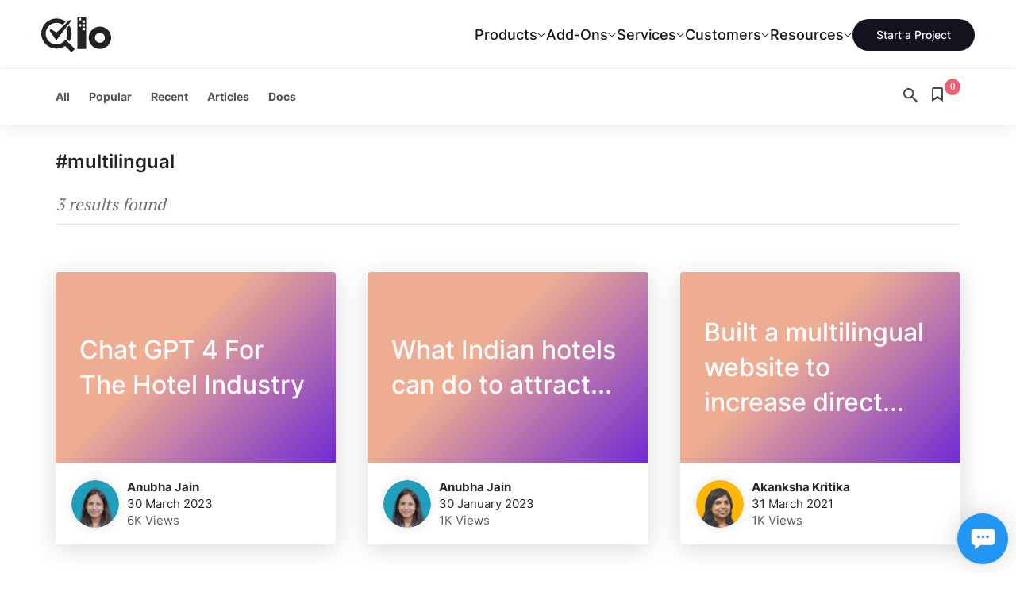

--- FILE ---
content_type: text/html; charset=UTF-8
request_url: https://qloapps.com/tag/multilingual/
body_size: 21828
content:

<!DOCTYPE html>

<html lang="en" class="">

	<head>
		<link href="https://qloapps.com/wp-content/themes/hotel-reservation/images/manifest/favicon.ico" rel="shortcut icon"  type="image/x-icon">
		<link rel="icon" type="image/x-icon" href="https://qloapps.com/wp-content/themes/hotel-reservation/images/manifest/apple-icon.png">
		<link rel="apple-touch-icon" sizes="16x16" href="https://qloapps.com/wp-content/themes/hotel-reservation/images/manifest/android-16x16.png" />
		<link rel="apple-touch-icon" sizes="32x32" href="https://qloapps.com/wp-content/themes/hotel-reservation/images/manifest/android-32x32.png" />
		<link rel="apple-touch-icon" sizes="48x48" href="https://qloapps.com/wp-content/themes/hotel-reservation/images/manifest/android-48x48.png" />
		<link rel="apple-touch-icon" sizes="192x192" href="https://qloapps.com/wp-content/themes/hotel-reservation/images/manifest/android-192x192.png" />
		<link rel="apple-touch-icon" sizes="512x512" href="https://qloapps.com/wp-content/themes/hotel-reservation/images/manifest/android-512x512.png" />

		<meta name="apple-mobile-web-app-title" content="QloApps">
		<meta name="application-name" content="QloApps">
		<meta name="viewport" content="width=device-width, initial-scale=1, maximum-scale=5, user-scalable=yes">
		<meta name="keywords" content="Free hotel booking software, hotel booking software, hotel software, hotel management software, Free hotel management software"/>
		<title>multilingual - Open Source and Free Hotel Booking Management Software</title>
		<link rel="profile" href="https://gmpg.org/xfn/11" />
		<link rel="pingback" href="https://qloapps.com/xmlrpc.php" />

		<link rel="preconnect" href="https://ajax.googleapis.com">
		<link async rel="preconnect" href="https://www.google-analytics.com/">
		<link async rel="preconnect" href="https://www.googletagmanager.com/">
		<meta name="msvalidate.01" content="5E365F841452A419B32B18EB5F5A8A2D" />

												<script>
					window.addEventListener( 'load',function(){
					// Check if touch events are supported
					let isTouchSupported = false;
					if ('ontouchstart' in window || navigator.maxTouchPoints) {
						isTouchSupported = true;
						document.addEventListener('touchstart', handler);
						} else {
						document.addEventListener('mousemove', handler);
					}

					function handler(e) {
						qloLoadGTMScript();
						if ('ontouchstart' in window || navigator.maxTouchPoints) {
							isTouchSupported = true;
							document.removeEventListener('touchstart', handler);
						} else {
							document.removeEventListener('mousemove', handler);
						}
					}

					function qloLoadGTMScript() {
						// Add Google Analytics script
						var script = document.createElement('script');
						script.async = true;
						script.src = 'https://www.googletagmanager.com/gtag/js?id=G-KLJV5Q9MRQ ';
						document.head.appendChild(script);
						// Initialize Google Analytics
						window.dataLayer = window.dataLayer || [];
						function gtag(){
							dataLayer.push(arguments);
						} gtag('js', new Date());
						gtag('config', 'G-KLJV5Q9MRQ');
					}
				});
				</script>

					<!-- Google tag (gtag.js) <script async src="https://www.googletagmanager.com/gtag/js?id=G-KLJV5Q9MRQ"></script> <script> window.dataLayer = window.dataLayer || []; function gtag(){dataLayer.push(arguments);} gtag('js', new Date()); gtag('config', 'G-KLJV5Q9MRQ'); </script> -->

				<script>
		document.addEventListener('DOMContentLoaded', function() {
			// Unset the cookie by setting it to expire in the past
			document.cookie = "page_not_found=; expires=Thu, 01 Jan 1970 00:00:00 UTC; path=/;";
		});
		</script>
		<meta name='robots' content='index, follow, max-image-preview:large, max-snippet:-1, max-video-preview:-1' />

	<!-- This site is optimized with the Yoast SEO plugin v24.1 - https://yoast.com/wordpress/plugins/seo/ -->
	<link rel="canonical" href="https://qloapps.com/tag/multilingual/" />
	<meta property="og:locale" content="en_US" />
	<meta property="og:type" content="article" />
	<meta property="og:title" content="multilingual - Open Source and Free Hotel Booking Management Software" />
	<meta property="og:url" content="https://qloapps.com/tag/multilingual/" />
	<meta property="og:site_name" content="Open Source and Free Hotel Booking Management Software" />
	<meta property="og:image" content="https://qloapps.com/wp-content/uploads/2024/05/og-image.png" />
	<meta property="og:image:width" content="1200" />
	<meta property="og:image:height" content="630" />
	<meta property="og:image:type" content="image/png" />
	<meta name="twitter:card" content="summary_large_image" />
	<meta name="twitter:site" content="@qloapps" />
	<script type="application/ld+json" class="yoast-schema-graph">{"@context":"https://schema.org","@graph":[{"@type":"CollectionPage","@id":"https://qloapps.com/tag/multilingual/","url":"https://qloapps.com/tag/multilingual/","name":"multilingual - Open Source and Free Hotel Booking Management Software","isPartOf":{"@id":"https://qloapps.com/#website"},"breadcrumb":{"@id":"https://qloapps.com/tag/multilingual/#breadcrumb"},"inLanguage":"en-US"},{"@type":"BreadcrumbList","@id":"https://qloapps.com/tag/multilingual/#breadcrumb","itemListElement":[{"@type":"ListItem","position":1,"name":"Home","item":"https://qloapps.com/"},{"@type":"ListItem","position":2,"name":"multilingual"}]},{"@type":"WebSite","@id":"https://qloapps.com/#website","url":"https://qloapps.com/","name":"Open Source and Free Hotel Booking Management Software","description":"- QloApps","publisher":{"@id":"https://qloapps.com/#organization"},"potentialAction":[{"@type":"SearchAction","target":{"@type":"EntryPoint","urlTemplate":"https://qloapps.com/?s={search_term_string}"},"query-input":{"@type":"PropertyValueSpecification","valueRequired":true,"valueName":"search_term_string"}}],"inLanguage":"en-US"},{"@type":"Organization","@id":"https://qloapps.com/#organization","name":"QloApps","url":"https://qloapps.com/","logo":{"@type":"ImageObject","inLanguage":"en-US","@id":"https://qloapps.com/#/schema/logo/image/","url":"https://qloapps.com/wp-content/uploads/2024/08/cropped-android-chrome-512x512-2.png","contentUrl":"https://qloapps.com/wp-content/uploads/2024/08/cropped-android-chrome-512x512-2.png","width":512,"height":512,"caption":"QloApps"},"image":{"@id":"https://qloapps.com/#/schema/logo/image/"},"sameAs":["https://www.facebook.com/qloapps/","https://x.com/qloapps","https://www.linkedin.com/company/qloapps/?viewAsMember=true","https://medium.com/qloapp/"]}]}</script>
	<!-- / Yoast SEO plugin. -->


<link rel='dns-prefetch' href='//ajax.googleapis.com' />
<link rel='dns-prefetch' href='//cdnjs.cloudflare.com' />
<link rel='dns-prefetch' href='//maxcdn.bootstrapcdn.com' />
<link rel="alternate" type="application/rss+xml" title="Open Source and Free Hotel Booking Management Software &raquo; Feed" href="https://qloapps.com/feed/" />
<link rel="alternate" type="application/rss+xml" title="Open Source and Free Hotel Booking Management Software &raquo; Comments Feed" href="https://qloapps.com/comments/feed/" />
<link rel="alternate" type="application/rss+xml" title="Open Source and Free Hotel Booking Management Software &raquo; multilingual Tag Feed" href="https://qloapps.com/tag/multilingual/feed/" />
		<!-- This site uses the Google Analytics by MonsterInsights plugin v8.23.1 - Using Analytics tracking - https://www.monsterinsights.com/ -->
		<!-- Note: MonsterInsights is not currently configured on this site. The site owner needs to authenticate with Google Analytics in the MonsterInsights settings panel. -->
					<!-- No tracking code set -->
				<!-- / Google Analytics by MonsterInsights -->
		<style id='wp-emoji-styles-inline-css' type='text/css'>

	img.wp-smiley, img.emoji {
		display: inline !important;
		border: none !important;
		box-shadow: none !important;
		height: 1em !important;
		width: 1em !important;
		margin: 0 0.07em !important;
		vertical-align: -0.1em !important;
		background: none !important;
		padding: 0 !important;
	}
</style>
<style id='classic-theme-styles-inline-css' type='text/css'>
/*! This file is auto-generated */
.wp-block-button__link{color:#fff;background-color:#32373c;border-radius:9999px;box-shadow:none;text-decoration:none;padding:calc(.667em + 2px) calc(1.333em + 2px);font-size:1.125em}.wp-block-file__button{background:#32373c;color:#fff;text-decoration:none}
</style>
<style id='global-styles-inline-css' type='text/css'>
:root{--wp--preset--aspect-ratio--square: 1;--wp--preset--aspect-ratio--4-3: 4/3;--wp--preset--aspect-ratio--3-4: 3/4;--wp--preset--aspect-ratio--3-2: 3/2;--wp--preset--aspect-ratio--2-3: 2/3;--wp--preset--aspect-ratio--16-9: 16/9;--wp--preset--aspect-ratio--9-16: 9/16;--wp--preset--color--black: #000000;--wp--preset--color--cyan-bluish-gray: #abb8c3;--wp--preset--color--white: #ffffff;--wp--preset--color--pale-pink: #f78da7;--wp--preset--color--vivid-red: #cf2e2e;--wp--preset--color--luminous-vivid-orange: #ff6900;--wp--preset--color--luminous-vivid-amber: #fcb900;--wp--preset--color--light-green-cyan: #7bdcb5;--wp--preset--color--vivid-green-cyan: #00d084;--wp--preset--color--pale-cyan-blue: #8ed1fc;--wp--preset--color--vivid-cyan-blue: #0693e3;--wp--preset--color--vivid-purple: #9b51e0;--wp--preset--gradient--vivid-cyan-blue-to-vivid-purple: linear-gradient(135deg,rgba(6,147,227,1) 0%,rgb(155,81,224) 100%);--wp--preset--gradient--light-green-cyan-to-vivid-green-cyan: linear-gradient(135deg,rgb(122,220,180) 0%,rgb(0,208,130) 100%);--wp--preset--gradient--luminous-vivid-amber-to-luminous-vivid-orange: linear-gradient(135deg,rgba(252,185,0,1) 0%,rgba(255,105,0,1) 100%);--wp--preset--gradient--luminous-vivid-orange-to-vivid-red: linear-gradient(135deg,rgba(255,105,0,1) 0%,rgb(207,46,46) 100%);--wp--preset--gradient--very-light-gray-to-cyan-bluish-gray: linear-gradient(135deg,rgb(238,238,238) 0%,rgb(169,184,195) 100%);--wp--preset--gradient--cool-to-warm-spectrum: linear-gradient(135deg,rgb(74,234,220) 0%,rgb(151,120,209) 20%,rgb(207,42,186) 40%,rgb(238,44,130) 60%,rgb(251,105,98) 80%,rgb(254,248,76) 100%);--wp--preset--gradient--blush-light-purple: linear-gradient(135deg,rgb(255,206,236) 0%,rgb(152,150,240) 100%);--wp--preset--gradient--blush-bordeaux: linear-gradient(135deg,rgb(254,205,165) 0%,rgb(254,45,45) 50%,rgb(107,0,62) 100%);--wp--preset--gradient--luminous-dusk: linear-gradient(135deg,rgb(255,203,112) 0%,rgb(199,81,192) 50%,rgb(65,88,208) 100%);--wp--preset--gradient--pale-ocean: linear-gradient(135deg,rgb(255,245,203) 0%,rgb(182,227,212) 50%,rgb(51,167,181) 100%);--wp--preset--gradient--electric-grass: linear-gradient(135deg,rgb(202,248,128) 0%,rgb(113,206,126) 100%);--wp--preset--gradient--midnight: linear-gradient(135deg,rgb(2,3,129) 0%,rgb(40,116,252) 100%);--wp--preset--font-size--small: 13px;--wp--preset--font-size--medium: 20px;--wp--preset--font-size--large: 36px;--wp--preset--font-size--x-large: 42px;--wp--preset--spacing--20: 0.44rem;--wp--preset--spacing--30: 0.67rem;--wp--preset--spacing--40: 1rem;--wp--preset--spacing--50: 1.5rem;--wp--preset--spacing--60: 2.25rem;--wp--preset--spacing--70: 3.38rem;--wp--preset--spacing--80: 5.06rem;--wp--preset--shadow--natural: 6px 6px 9px rgba(0, 0, 0, 0.2);--wp--preset--shadow--deep: 12px 12px 50px rgba(0, 0, 0, 0.4);--wp--preset--shadow--sharp: 6px 6px 0px rgba(0, 0, 0, 0.2);--wp--preset--shadow--outlined: 6px 6px 0px -3px rgba(255, 255, 255, 1), 6px 6px rgba(0, 0, 0, 1);--wp--preset--shadow--crisp: 6px 6px 0px rgba(0, 0, 0, 1);}:where(.is-layout-flex){gap: 0.5em;}:where(.is-layout-grid){gap: 0.5em;}body .is-layout-flex{display: flex;}.is-layout-flex{flex-wrap: wrap;align-items: center;}.is-layout-flex > :is(*, div){margin: 0;}body .is-layout-grid{display: grid;}.is-layout-grid > :is(*, div){margin: 0;}:where(.wp-block-columns.is-layout-flex){gap: 2em;}:where(.wp-block-columns.is-layout-grid){gap: 2em;}:where(.wp-block-post-template.is-layout-flex){gap: 1.25em;}:where(.wp-block-post-template.is-layout-grid){gap: 1.25em;}.has-black-color{color: var(--wp--preset--color--black) !important;}.has-cyan-bluish-gray-color{color: var(--wp--preset--color--cyan-bluish-gray) !important;}.has-white-color{color: var(--wp--preset--color--white) !important;}.has-pale-pink-color{color: var(--wp--preset--color--pale-pink) !important;}.has-vivid-red-color{color: var(--wp--preset--color--vivid-red) !important;}.has-luminous-vivid-orange-color{color: var(--wp--preset--color--luminous-vivid-orange) !important;}.has-luminous-vivid-amber-color{color: var(--wp--preset--color--luminous-vivid-amber) !important;}.has-light-green-cyan-color{color: var(--wp--preset--color--light-green-cyan) !important;}.has-vivid-green-cyan-color{color: var(--wp--preset--color--vivid-green-cyan) !important;}.has-pale-cyan-blue-color{color: var(--wp--preset--color--pale-cyan-blue) !important;}.has-vivid-cyan-blue-color{color: var(--wp--preset--color--vivid-cyan-blue) !important;}.has-vivid-purple-color{color: var(--wp--preset--color--vivid-purple) !important;}.has-black-background-color{background-color: var(--wp--preset--color--black) !important;}.has-cyan-bluish-gray-background-color{background-color: var(--wp--preset--color--cyan-bluish-gray) !important;}.has-white-background-color{background-color: var(--wp--preset--color--white) !important;}.has-pale-pink-background-color{background-color: var(--wp--preset--color--pale-pink) !important;}.has-vivid-red-background-color{background-color: var(--wp--preset--color--vivid-red) !important;}.has-luminous-vivid-orange-background-color{background-color: var(--wp--preset--color--luminous-vivid-orange) !important;}.has-luminous-vivid-amber-background-color{background-color: var(--wp--preset--color--luminous-vivid-amber) !important;}.has-light-green-cyan-background-color{background-color: var(--wp--preset--color--light-green-cyan) !important;}.has-vivid-green-cyan-background-color{background-color: var(--wp--preset--color--vivid-green-cyan) !important;}.has-pale-cyan-blue-background-color{background-color: var(--wp--preset--color--pale-cyan-blue) !important;}.has-vivid-cyan-blue-background-color{background-color: var(--wp--preset--color--vivid-cyan-blue) !important;}.has-vivid-purple-background-color{background-color: var(--wp--preset--color--vivid-purple) !important;}.has-black-border-color{border-color: var(--wp--preset--color--black) !important;}.has-cyan-bluish-gray-border-color{border-color: var(--wp--preset--color--cyan-bluish-gray) !important;}.has-white-border-color{border-color: var(--wp--preset--color--white) !important;}.has-pale-pink-border-color{border-color: var(--wp--preset--color--pale-pink) !important;}.has-vivid-red-border-color{border-color: var(--wp--preset--color--vivid-red) !important;}.has-luminous-vivid-orange-border-color{border-color: var(--wp--preset--color--luminous-vivid-orange) !important;}.has-luminous-vivid-amber-border-color{border-color: var(--wp--preset--color--luminous-vivid-amber) !important;}.has-light-green-cyan-border-color{border-color: var(--wp--preset--color--light-green-cyan) !important;}.has-vivid-green-cyan-border-color{border-color: var(--wp--preset--color--vivid-green-cyan) !important;}.has-pale-cyan-blue-border-color{border-color: var(--wp--preset--color--pale-cyan-blue) !important;}.has-vivid-cyan-blue-border-color{border-color: var(--wp--preset--color--vivid-cyan-blue) !important;}.has-vivid-purple-border-color{border-color: var(--wp--preset--color--vivid-purple) !important;}.has-vivid-cyan-blue-to-vivid-purple-gradient-background{background: var(--wp--preset--gradient--vivid-cyan-blue-to-vivid-purple) !important;}.has-light-green-cyan-to-vivid-green-cyan-gradient-background{background: var(--wp--preset--gradient--light-green-cyan-to-vivid-green-cyan) !important;}.has-luminous-vivid-amber-to-luminous-vivid-orange-gradient-background{background: var(--wp--preset--gradient--luminous-vivid-amber-to-luminous-vivid-orange) !important;}.has-luminous-vivid-orange-to-vivid-red-gradient-background{background: var(--wp--preset--gradient--luminous-vivid-orange-to-vivid-red) !important;}.has-very-light-gray-to-cyan-bluish-gray-gradient-background{background: var(--wp--preset--gradient--very-light-gray-to-cyan-bluish-gray) !important;}.has-cool-to-warm-spectrum-gradient-background{background: var(--wp--preset--gradient--cool-to-warm-spectrum) !important;}.has-blush-light-purple-gradient-background{background: var(--wp--preset--gradient--blush-light-purple) !important;}.has-blush-bordeaux-gradient-background{background: var(--wp--preset--gradient--blush-bordeaux) !important;}.has-luminous-dusk-gradient-background{background: var(--wp--preset--gradient--luminous-dusk) !important;}.has-pale-ocean-gradient-background{background: var(--wp--preset--gradient--pale-ocean) !important;}.has-electric-grass-gradient-background{background: var(--wp--preset--gradient--electric-grass) !important;}.has-midnight-gradient-background{background: var(--wp--preset--gradient--midnight) !important;}.has-small-font-size{font-size: var(--wp--preset--font-size--small) !important;}.has-medium-font-size{font-size: var(--wp--preset--font-size--medium) !important;}.has-large-font-size{font-size: var(--wp--preset--font-size--large) !important;}.has-x-large-font-size{font-size: var(--wp--preset--font-size--x-large) !important;}
:where(.wp-block-post-template.is-layout-flex){gap: 1.25em;}:where(.wp-block-post-template.is-layout-grid){gap: 1.25em;}
:where(.wp-block-columns.is-layout-flex){gap: 2em;}:where(.wp-block-columns.is-layout-grid){gap: 2em;}
:root :where(.wp-block-pullquote){font-size: 1.5em;line-height: 1.6;}
</style>
<link rel='stylesheet' id='contact-form-7-css' href='https://qloapps.com/wp-content/plugins/contact-form-7/includes/css/styles.css?ver=5.7.6' type='text/css' media='all' />
<style id='contact-form-7-inline-css' type='text/css'>
.wpcf7 .wpcf7-recaptcha iframe {margin-bottom: 0;}.wpcf7 .wpcf7-recaptcha[data-align="center"] > div {margin: 0 auto;}.wpcf7 .wpcf7-recaptcha[data-align="right"] > div {margin: 0 0 0 auto;}
</style>
<link rel='stylesheet' id='wn-style-css' href='https://qloapps.com/wp-content/plugins/wk-notification/assets/dist/css/wn_style.min.css?ver=2.0.2' type='text/css' media='all' />
<link rel='stylesheet' id='hotelreservation-boostrap-css-css' href='https://maxcdn.bootstrapcdn.com/bootstrap/3.3.5/css/bootstrap.min.css?ver=6.6.4' type='text/css' media='all' />
<link rel='stylesheet' id='webkultheme-style-css' href='https://qloapps.com/wp-content/themes/hotel-reservation/style.css?ver=1745479681' type='text/css' media='all' />
<link rel='stylesheet' id='dashicons-css' href='https://qloapps.com/wp-includes/css/dashicons.min.css?ver=6.6.4' type='text/css' media='all' />
<script type="text/javascript" src="https://qloapps.com/wp-content/plugins/wk-notification/assets/dist/js/wn_script.min.js?ver=2.0.2" id="wn-script-js"></script>
<script type="text/javascript" src="https://ajax.googleapis.com/ajax/libs/jquery/1.11.3/jquery.min.js?ver=6.6.4" id="hotelreservation_setup-jquery-js"></script>
<script type="text/javascript" src="https://cdnjs.cloudflare.com/ajax/libs/jquery-validate/1.14.0/jquery.validate.min.js?ver=6.6.4" id="cloudkul-validate-js-js"></script>
<script type="text/javascript" src="https://cdnjs.cloudflare.com/ajax/libs/twitter-bootstrap/4.0.0-alpha/js/bootstrap.min.js?ver=6.6.4" id="hotelreservation_setup-bootstrap-script-js"></script>
<script type="text/javascript" src="https://qloapps.com/wp-content/themes/hotel-reservation/assets/dist/js/ajax-comments.min.js?ver=6.6.4" id="qlo-ajax-response-js"></script>
<script type="text/javascript" src="https://qloapps.com/wp-content/themes/hotel-reservation/assets/dist/js/smoothScroll.min.js?ver=1622735697" id="qlo-smoothscroll-js"></script>
<link rel="https://api.w.org/" href="https://qloapps.com/wp-json/" /><link rel="alternate" title="JSON" type="application/json" href="https://qloapps.com/wp-json/wp/v2/tags/576" /><link rel="EditURI" type="application/rsd+xml" title="RSD" href="https://qloapps.com/xmlrpc.php?rsd" />
<meta name="generator" content="WordPress 6.6.4" />
		<script>
			window.addEventListener( 'load',function(){

				// function turnstileCF7Callback() {
				// 	document.querySelectorAll('.wpcf7-submit').forEach(function(el) {
				// 		el.style.pointerEvents = 'auto';
				// 		el.style.opacity = '1';
				// 	});
				// }

				// // Check if touch events are supported
				// let isTouchSupported = false;
				// if ('ontouchstart' in window || navigator.maxTouchPoints) {
				// 	isTouchSupported = true;
				// 	document.addEventListener('touchstart', handler);
				// 	} else {
				// 	document.addEventListener('mousemove', handler);
				// }

				// function handler(e) {
				// 	loadcfcaptchaScript();
				// 	if ('ontouchstart' in window || navigator.maxTouchPoints) {
				// 		isTouchSupported = true;
				// 		document.removeEventListener('touchstart', handler);
				// 	} else {
				// 		document.removeEventListener('mousemove', handler);
				// 	}
				// }

				// function loadcfcaptchaScript() {
				// 	var script = document.createElement('script');
				// 	script.src = "https://challenges.cloudflare.com/turnstile/v0/api.js";
				// 	document.head.appendChild(script);
				// }

				// Flag to track if the script has been loaded
				let scriptLoaded = false;

				// Timer variable
				let autoLoadTimer;

				// Check if touch events are supported
				let isTouchSupported = false;
				if ('ontouchstart' in window || navigator.maxTouchPoints) {
					isTouchSupported = true;
					document.addEventListener('touchstart', handler);
				} else {
					document.addEventListener('mousemove', handler);
				}

				// Set timer for automatic loading
				autoLoadTimer = setTimeout(() => {
					if (!scriptLoaded) {
						loadcfcaptchaScript();
					}
				}, 5000); // 1.5 seconds

				function handler(e) {
					if (!scriptLoaded) {
						loadcfcaptchaScript();
						clearTimeout(autoLoadTimer); // Clear the timer if event occurs
					}

					if ('ontouchstart' in window || navigator.maxTouchPoints) {
						isTouchSupported = true;
						document.removeEventListener('touchstart', handler);
					} else {
						document.removeEventListener('mousemove', handler);
					}
				}

				function loadcfcaptchaScript() {
					if (!scriptLoaded) {
						scriptLoaded = true;
						var script = document.createElement('script');
						script.src = "https://challenges.cloudflare.com/turnstile/v0/api.js";
						document.head.appendChild(script);
					}
				}
			});
		</script>

			<script>
			document.documentElement.className = document.documentElement.className.replace('no-js', 'js');
		</script>
				<style>
			.no-js img.lazyload {
				display: none;
			}

			figure.wp-block-image img.lazyloading {
				min-width: 150px;
			}

						.lazyload, .lazyloading {
				opacity: 0;
			}

			.lazyloaded {
				opacity: 1;
				transition: opacity 400ms;
				transition-delay: 0ms;
			}

					</style>
					<link rel="preload" as="font" type="font/woff2" href="https://qloapps.com/wp-content/themes/hotel-reservation/assets/fonts/Inter-400.woff2" crossorigin="true">
			<link rel="preload" as="font" type="font/woff2" href="https://qloapps.com/wp-content/themes/hotel-reservation/assets/fonts/Inter-500.woff2" crossorigin="true">
			<link rel="preload" as="font" type="font/woff2" href="https://qloapps.com/wp-content/themes/hotel-reservation/assets/fonts/Inter-600.woff2" crossorigin="true">
			<link rel="preload" as="font" type="font/woff2" href="https://qloapps.com/wp-content/themes/hotel-reservation/assets/fonts/Inter-700.woff2" crossorigin="true">

			<style>
			@font-face{font-family:Inter;font-style:normal;font-weight:400;font-display:optional;src:url('https://qloapps.com/wp-content/themes/hotel-reservation/assets/fonts/Inter-400.woff2') format('woff2');unicode-range:U+0000-00FF,U+0131,U+0152-0153,U+02BB-02BC,U+02C6,U+02DA,U+02DC,U+2000-206F,U+2074,U+20AC,U+2122,U+2191,U+2193,U+2212,U+2215,U+FEFF,U+FFFD}
			@font-face{font-family:Inter;font-style:normal;font-weight:500;font-display:optional;src:url('https://qloapps.com/wp-content/themes/hotel-reservation/assets/fonts/Inter-500.woff2') format('woff2');unicode-range:U+0000-00FF,U+0131,U+0152-0153,U+02BB-02BC,U+02C6,U+02DA,U+02DC,U+2000-206F,U+2074,U+20AC,U+2122,U+2191,U+2193,U+2212,U+2215,U+FEFF,U+FFFD}
			@font-face{font-family:Inter;font-style:normal;font-weight:600;font-display:optional;src:url('https://qloapps.com/wp-content/themes/hotel-reservation/assets/fonts/Inter-600.woff2') format('woff2');unicode-range:U+0000-00FF,U+0131,U+0152-0153,U+02BB-02BC,U+02C6,U+02DA,U+02DC,U+2000-206F,U+2074,U+20AC,U+2122,U+2191,U+2193,U+2212,U+2215,U+FEFF,U+FFFD}
			@font-face{font-family:Inter;font-style:normal;font-weight:700;font-display:optional;src:url('https://qloapps.com/wp-content/themes/hotel-reservation/assets/fonts/Inter-700.woff2') format('woff2');unicode-range:U+0000-00FF,U+0131,U+0152-0153,U+02BB-02BC,U+02C6,U+02DA,U+02DC,U+2000-206F,U+2074,U+20AC,U+2122,U+2191,U+2193,U+2212,U+2215,U+FEFF,U+FFFD}
			</style>
			<meta name="generator" content="speculation-rules 1.5.0">
<!-- There is no amphtml version available for this URL. --><link rel="icon" href="https://qloapps.com/wp-content/uploads/2024/08/cropped-android-chrome-512x512-2-32x32.png" sizes="32x32" />
<link rel="icon" href="https://qloapps.com/wp-content/uploads/2024/08/cropped-android-chrome-512x512-2-192x192.png" sizes="192x192" />
<link rel="apple-touch-icon" href="https://qloapps.com/wp-content/uploads/2024/08/cropped-android-chrome-512x512-2-180x180.png" />
<meta name="msapplication-TileImage" content="https://qloapps.com/wp-content/uploads/2024/08/cropped-android-chrome-512x512-2-270x270.png" />
	</head>
	<body class="">
		<script>
			/*! modernizr 3.6.0 (Custom Build) | MIT *
			* https://modernizr.com/download/?-webp-setclasses !*/
			!function(e,n,A){function o(e,n){return typeof e===n}function t(){var e,n,A,t,a,i,l;for(var f in r)if(r.hasOwnProperty(f)){if(e=[],n=r[f],n.name&&(e.push(n.name.toLowerCase()),n.options&&n.options.aliases&&n.options.aliases.length))for(A=0;A<n.options.aliases.length;A++)e.push(n.options.aliases[A].toLowerCase());for(t=o(n.fn,"function")?n.fn():n.fn,a=0;a<e.length;a++)i=e[a],l=i.split("."),1===l.length?Modernizr[l[0]]=t:(!Modernizr[l[0]]||Modernizr[l[0]]instanceof Boolean||(Modernizr[l[0]]=new Boolean(Modernizr[l[0]])),Modernizr[l[0]][l[1]]=t),s.push((t?"":"no-")+l.join("-"))}}function a(e){var n=u.className,A=Modernizr._config.classPrefix||"";if(c&&(n=n.baseVal),Modernizr._config.enableJSClass){var o=new RegExp("(^|\\s)"+A+"no-js(\\s|$)");n=n.replace(o,"$1"+A+"js$2")}Modernizr._config.enableClasses&&(n+=" "+A+e.join(" "+A),c?u.className.baseVal=n:u.className=n)}function i(e,n){if("object"==typeof e)for(var A in e)f(e,A)&&i(A,e[A]);else{e=e.toLowerCase();var o=e.split("."),t=Modernizr[o[0]];if(2==o.length&&(t=t[o[1]]),"undefined"!=typeof t)return Modernizr;n="function"==typeof n?n():n,1==o.length?Modernizr[o[0]]=n:(!Modernizr[o[0]]||Modernizr[o[0]]instanceof Boolean||(Modernizr[o[0]]=new Boolean(Modernizr[o[0]])),Modernizr[o[0]][o[1]]=n),a([(n&&0!=n?"":"no-")+o.join("-")]),Modernizr._trigger(e,n)}return Modernizr}var s=[],r=[],l={_version:"3.6.0",_config:{classPrefix:"",enableClasses:!0,enableJSClass:!0,usePrefixes:!0},_q:[],on:function(e,n){var A=this;setTimeout(function(){n(A[e])},0)},addTest:function(e,n,A){r.push({name:e,fn:n,options:A})},addAsyncTest:function(e){r.push({name:null,fn:e})}},Modernizr=function(){};Modernizr.prototype=l,Modernizr=new Modernizr;var f,u=n.documentElement,c="svg"===u.nodeName.toLowerCase();!function(){var e={}.hasOwnProperty;f=o(e,"undefined")||o(e.call,"undefined")?function(e,n){return n in e&&o(e.constructor.prototype[n],"undefined")}:function(n,A){return e.call(n,A)}}(),l._l={},l.on=function(e,n){this._l[e]||(this._l[e]=[]),this._l[e].push(n),Modernizr.hasOwnProperty(e)&&setTimeout(function(){Modernizr._trigger(e,Modernizr[e])},0)},l._trigger=function(e,n){if(this._l[e]){var A=this._l[e];setTimeout(function(){var e,o;for(e=0;e<A.length;e++)(o=A[e])(n)},0),delete this._l[e]}},Modernizr._q.push(function(){l.addTest=i}),Modernizr.addAsyncTest(function(){function e(e,n,A){function o(n){var o=n&&"load"===n.type?1==t.width:!1,a="webp"===e;i(e,a&&o?new Boolean(o):o),A&&A(n)}var t=new Image;t.onerror=o,t.onload=o,t.src=n}var n=[{uri:"[data-uri]",name:"webp"},{uri:"[data-uri]",name:"webp.alpha"},{uri:"[data-uri]",name:"webp.animation"},{uri:"[data-uri]",name:"webp.lossless"}],A=n.shift();e(A.name,A.uri,function(A){if(A&&"load"===A.type)for(var o=0;o<n.length;o++)e(n[o].name,n[o].uri)})}),t(),a(s),delete l.addTest,delete l.addAsyncTest;for(var p=0;p<Modernizr._q.length;p++)Modernizr._q[p]();e.Modernizr=Modernizr}(window,document);

			Modernizr.on('webp', function(result) {
				if (result) {
					console.log('webp supported');
					document.body.classList.add('on-webp');
				} else {
					console.log('webp not-supported');
				}
			});
		</script>
		<header class="qa-main-navigation">
			<div class="qa-container">
				<div class="qa-header-wrap">
					<div class="qa-navbar-header">
						<a class="qa-logo" href="https://qloapps.com" data-wpel-link="internal">
							<img data-src="https://qloapps.com/wp-content/themes/hotel-reservation/images/logo.svg" title="QloApps" alt="QloApps" width="88" height="45" src="[data-uri]" class="lazyload" style="--smush-placeholder-width: 88px; --smush-placeholder-aspect-ratio: 88/45;"><noscript><img src="https://qloapps.com/wp-content/themes/hotel-reservation/images/logo.svg" title="QloApps" alt="QloApps" width="88" height="45"></noscript>
							<!-- <img src="" title="QloApps" alt="QloApps" width="88" height="45"> -->
						</a>
					</div>
					<div class="qa-main-navigation-items">
						<div class="qa-navigation">
															<div class="menu-mega-menu-new-container"><ul id="menu-mega-menu-new" class="qa-parent-navs"><li class="products menu-item menu-item-type-custom menu-item-object-custom menu-item-has-children" ><div class="menu-block" title="Products"><div class="menu-label">Products</div></div><ul class="sub-menu  submenu-wrapper submenu-lvl-0" __depth="0"><li class="has-icon icon-pms menu-item menu-item-type-post_type menu-item-object-page" ><a class="menu-block menu-btn" href="https://qloapps.com/property-management-software/" title="Property Management Software" data-wpel-link="internal"><span class="menu-icon"><svg width="24" height="24" viewBox="0 0 24 24" fill="none" xmlns="http://www.w3.org/2000/svg"><path d="M12 3L3 10V19L12 21M12 3L21 9V17L12 21M12 3V21" stroke="#475569" stroke-width="1.5" stroke-linecap="round"/><path d="M17 19V6" stroke="#475569" stroke-width="1.5"/><path d="M7 20V7" stroke="#475569" stroke-width="1.5"/></svg></span><div class="menu-label">Property Management Software</div><p class="menu-desc">Provides a complete property management solution</p></a></li>
<li class="has-icon icon-booking-engine menu-item menu-item-type-post_type menu-item-object-page" ><a class="menu-block menu-btn" href="https://qloapps.com/booking-engine/" title="Booking Engine" data-wpel-link="internal"><span class="menu-icon"><svg width="24" height="24" viewBox="0 0 24 24" fill="none" xmlns="http://www.w3.org/2000/svg"><rect x="3" y="4" width="18" height="17" rx="1" stroke="#475569" stroke-width="1.5"/><path d="M7 1V5.5" stroke="#475569" stroke-width="1.5"/><path d="M17 1V5.5" stroke="#475569" stroke-width="1.5"/><path d="M13 15.0009L10 18V8L17.5 15.0009H13ZM13 15.0009L15.5 19" stroke="#475569" stroke-width="1.5"/></svg></span><div class="menu-label">Booking Engine</div><p class="menu-desc">Easy and effective way to book hotel on go</p></a></li>
<li class="has-icon icon-hotel-website menu-item menu-item-type-post_type menu-item-object-page" ><a class="menu-block menu-btn" href="https://qloapps.com/hotel-website/" title="Hotel Website" data-wpel-link="internal"><span class="menu-icon"><svg width="24" height="24" viewBox="0 0 24 24" fill="none" xmlns="http://www.w3.org/2000/svg"><circle cx="12" cy="12" r="9" stroke="#475569" stroke-width="1.5"/><ellipse cx="12" cy="12" rx="4" ry="9" stroke="#475569" stroke-width="1.5"/><path d="M3 12H21" stroke="#475569" stroke-width="1.5"/></svg></span><div class="menu-label">Hotel Website</div><p class="menu-desc">Launch your hotel&#8217;s website and build it&#8217;s online presence</p></a></li>
<li class="has-icon icon-channel-manager menu-item menu-item-type-post_type menu-item-object-page" ><a class="menu-block menu-btn" href="https://qloapps.com/channel-manager/" title="Channel Manager" data-wpel-link="internal"><span class="menu-icon"><svg width="24" height="24" viewBox="0 0 24 24" fill="none" xmlns="http://www.w3.org/2000/svg"><path d="M16 12C16 9.79086 14.2091 8 12 8C9.79086 8 8 9.79086 8 12C8 14.2091 9.79086 16 12 16C14.2091 16 16 14.2091 16 12Z" stroke="#475569" stroke-width="1.5" stroke-linecap="round" stroke-linejoin="round"/><path d="M20 6C20 4.89543 19.1046 4 18 4C16.8954 4 16 4.89543 16 6C16 7.10457 16.8954 8 18 8C19.1046 8 20 7.10457 20 6Z" stroke="#475569" stroke-width="1.5" stroke-linecap="round" stroke-linejoin="round"/><path d="M20 18C20 16.8954 19.1046 16 18 16C16.8954 16 16 16.8954 16 18C16 19.1046 16.8954 20 18 20C19.1046 20 20 19.1046 20 18Z" stroke="#475569" stroke-width="1.5" stroke-linecap="round" stroke-linejoin="round"/><path d="M8 18C8 16.8954 7.10457 16 6 16C4.89543 16 4 16.8954 4 18C4 19.1046 4.89543 20 6 20C7.10457 20 8 19.1046 8 18Z" stroke="#475569" stroke-width="1.5" stroke-linecap="round" stroke-linejoin="round"/><path d="M7 5C7 3.89543 6.10457 3 5 3C3.89543 3 3 3.89543 3 5C3 6.10457 3.89543 7 5 7C6.10457 7 7 6.10457 7 5Z" stroke="#475569" stroke-width="1.5" stroke-linecap="round" stroke-linejoin="round"/><path d="M15.5303 14.4697C15.2374 14.1768 14.7626 14.1768 14.4697 14.4697C14.1768 14.7626 14.1768 15.2374 14.4697 15.5303L15.5303 14.4697ZM17.5303 16.4697L15.5303 14.4697L14.4697 15.5303L16.4697 17.5303L17.5303 16.4697Z" fill="#475569"/><path d="M9 9L6 6" stroke="#475569" stroke-width="1.5" stroke-linejoin="round"/><path d="M8.46967 14.4697C8.76256 14.1768 9.23744 14.1768 9.53033 14.4697C9.82322 14.7626 9.82322 15.2374 9.53033 15.5303L8.46967 14.4697ZM6.46967 16.4697L8.46967 14.4697L9.53033 15.5303L7.53033 17.5303L6.46967 16.4697Z" fill="#475569"/><path d="M15 9L17 7" stroke="#475569" stroke-width="1.5" stroke-linejoin="round"/></svg></span><div class="menu-label">Channel Manager</div><p class="menu-desc">Real-time sync with the world’s most popular OTA Channels</p></a></li>
<li class="has-icon icon-mobile-app menu-item menu-item-type-post_type menu-item-object-page" ><a class="menu-block menu-btn" href="https://qloapps.com/mobile-app-builder/" title="Mobile App" data-wpel-link="internal"><span class="menu-icon"><svg width="24" height="24" viewBox="0 0 24 24" fill="none" xmlns="http://www.w3.org/2000/svg"><rect x="5" y="1" width="14" height="22" rx="1" stroke="#475569" stroke-width="1.5"/><path d="M5 17H19" stroke="#475569" stroke-width="1.5"/><circle cx="12" cy="20" r="1" fill="#475569"/></svg></span><div class="menu-label">Mobile App</div><p class="menu-desc">Build and Launch hotel’s booking application QloApps Builder!</p></a></li>
<li class="has-icon icon-marketplace-solution menu-item menu-item-type-post_type menu-item-object-page" ><a class="menu-block menu-btn" href="https://qloapps.com/marketplace/" title="Marketplace Solution" data-wpel-link="internal"><span class="menu-icon"><svg width="24" height="24" viewBox="0 0 24 24" fill="none" xmlns="http://www.w3.org/2000/svg"><path d="M21 12.5V9L12 3M12 3L3 10V19L12 21V3Z" stroke="#475569" stroke-width="1.5" stroke-linecap="round"/><path d="M17 10V6" stroke="#475569" stroke-width="1.5"/><path d="M7 20V7" stroke="#475569" stroke-width="1.5"/><path d="M18 13V17M18 21V17M18 17H22H14" stroke="#475569" stroke-width="1.5"/></svg></span><div class="menu-label">Marketplace Solution</div><p class="menu-desc">Convert website into a marketplace of hotels and rooms</p></a></li>
</ul></li>
<li class="products menu-item menu-item-type-custom menu-item-object-custom menu-item-has-children" ><div class="menu-block" title="Add-Ons"><div class="menu-label">Add-Ons</div></div><ul class="sub-menu  submenu-wrapper submenu-lvl-0" __depth="0"><li class="has-icon icon-paypal menu-item menu-item-type-custom menu-item-object-custom" ><a class="menu-block menu-btn" href="https://store.webkul.com/QloApps-PayPal-Checkout.html" title="PayPal Checkout" data-wpel-link="exclude"><span class="menu-icon"><svg width="24" height="24" viewBox="0 0 24 24" fill="none" xmlns="http://www.w3.org/2000/svg"><g clip-path="url(#clip0_856_1609)"><path d="M17.6585 7.41797C17.6546 7.6228 17.6367 7.83057 17.6039 8.04012C17.1714 10.7982 14.8036 12.8336 12.0137 12.8336H9.24167C8.9581 12.8336 8.71685 13.0398 8.67265 13.32L7.25764 22.2923C7.24713 22.3591 7.25122 22.4274 7.26963 22.4925C7.28804 22.5576 7.32033 22.6179 7.36427 22.6693C7.40822 22.7207 7.46279 22.762 7.52421 22.7903C7.58564 22.8186 7.65247 22.8333 7.7201 22.8333H10.729C10.8663 22.8333 10.9991 22.7843 11.1034 22.6951C11.2078 22.606 11.2769 22.4825 11.2984 22.3469L12.091 17.32C12.1354 17.0398 12.3768 16.8333 12.6604 16.8333H14.4321C17.2219 16.8333 19.5895 14.798 20.0219 12.0401C20.3289 10.0822 19.3436 8.30112 17.6585 7.41797Z" fill="#525252"/><path fill-rule="evenodd" clip-rule="evenodd" d="M5.56162 2.13827C5.666 2.04904 5.79881 2 5.93613 2H11.9525C14.8015 2 16.8734 4.07339 16.8251 6.58435C16.8251 6.58432 16.825 6.58429 16.825 6.58426V6.58455C16.821 6.78938 16.8033 6.99694 16.7704 7.20649C16.3379 9.9646 13.9701 12 11.1802 12H8.40817C8.12461 12 7.88335 12.2062 7.83915 12.4864L6.96975 17.9997L6.9687 18.0043L6.96919 18H3.46821C3.40054 18 3.33368 17.9853 3.27223 17.957C3.21077 17.9287 3.15619 17.8873 3.11223 17.8359C3.06828 17.7844 3.036 17.7241 3.01762 17.659C2.99923 17.5938 2.99518 17.5255 3.00574 17.4587L5.36678 2.48672C5.38815 2.35107 5.45724 2.2275 5.56162 2.13827ZM16.6607 6.50215C16.7161 6.52857 16.7707 6.55594 16.8246 6.58424H16.8249C16.7709 6.55594 16.7162 6.52857 16.6607 6.50215Z" fill="#525252"/></g><defs><clipPath id="clip0_856_1609"><rect width="17.5" height="20" fill="white" transform="translate(3 2)"/></clipPath></defs></svg></span><div class="menu-label">PayPal Checkout</div><p class="menu-desc">Allow users to make payments via the PayPal</p></a></li>
<li class="has-icon icon-housekeeping menu-item menu-item-type-custom menu-item-object-custom" ><a class="menu-block menu-btn" href="https://store.webkul.com/qloapps-housekeeping.html" title="Housekeeping" data-wpel-link="exclude"><span class="menu-icon"><svg width="24" height="24" viewBox="0 0 24 24" fill="none" xmlns="http://www.w3.org/2000/svg"><path d="M14.4827 8.09449L15.1028 7.67266V7.67266L14.4827 8.09449ZM16.0452 7.03161L15.4251 7.45344V7.45344L16.0452 7.03161ZM14.5429 11.3951L13.7974 11.4768L14.5429 11.3951ZM17.7476 8.32725L17.4975 9.03432L17.7476 8.32725ZM17.4884 10.2266L17.2845 10.9484L17.4884 10.2266ZM14.2429 7.70847L14.8957 7.33922L14.2429 7.70847ZM15.8629 6.73335L16.5208 6.37325L15.8629 6.73335ZM15.8149 6.04082L15.1013 5.80995L15.8149 6.04082ZM16.6991 3.30782L15.9855 3.07695L16.6991 3.30782ZM8.08596 2.75H15.7477V1.25H8.08596V2.75ZM6.76287 6.27738L7.8481 2.92305L6.42093 2.46132L5.33571 5.81564L6.76287 6.27738ZM8.61847 6.60433H7.00073V8.10433H8.61847V6.60433ZM12.2405 8.17832H10.1925V9.67832H12.2405V8.17832ZM12.2775 7.98646V8.14132H13.7775V7.98646H12.2775ZM15.1028 7.67266C15.0282 7.56299 14.9593 7.45162 14.8957 7.33922L13.5901 8.07771C13.6734 8.22495 13.7641 8.37148 13.8626 8.51633L15.1028 7.67266ZM17.6923 9.5049C16.469 9.15929 15.6399 8.46226 15.1028 7.67266L13.8626 8.51633C14.5826 9.5748 15.6963 10.4997 17.2845 10.9484L17.6923 9.5049ZM15.4251 7.45344C15.8572 8.08865 16.5133 8.68617 17.4975 9.03432L17.9977 7.62017C17.3473 7.39012 16.9384 7.0111 16.6654 6.60978L15.4251 7.45344ZM15.205 7.09344C15.2711 7.21412 15.3442 7.33457 15.4251 7.45344L16.6654 6.60978C16.6129 6.53262 16.5648 6.45353 16.5208 6.37325L15.205 7.09344ZM15.9855 3.07695L15.1013 5.80995L16.5285 6.27168L17.4127 3.53869L15.9855 3.07695ZM8.90977 11.2541H13.5489V9.75405H8.90977V11.2541ZM7.88011 20.9796L8.66061 11.4836L7.16565 11.3607L6.38515 20.8568L7.88011 20.9796ZM14.5895 21.2501H8.12927V22.7501H14.5895V21.2501ZM13.7974 11.4768L14.8381 20.9729L16.3291 20.8095L15.2885 11.3134L13.7974 11.4768ZM14.5895 22.7501C15.6315 22.7501 16.4426 21.8452 16.3291 20.8095L14.8381 20.9729C14.8543 21.1208 14.7384 21.2501 14.5895 21.2501V22.7501ZM6.38515 20.8568C6.30135 21.8764 7.10624 22.7501 8.12927 22.7501V21.2501C7.98312 21.2501 7.86814 21.1253 7.88011 20.9796L6.38515 20.8568ZM13.5489 11.2541C13.6764 11.2541 13.7835 11.35 13.7974 11.4768L15.2885 11.3134C15.1912 10.426 14.4416 9.75405 13.5489 9.75405V11.2541ZM8.90977 9.75405C7.99885 9.75405 7.24027 10.4528 7.16565 11.3607L8.66061 11.4836C8.67127 11.3539 8.77964 11.2541 8.90977 11.2541V9.75405ZM19.2829 9.58044C19.4121 8.62013 18.7292 7.87891 17.9977 7.62017L17.4975 9.03432C17.6069 9.07301 17.6941 9.14181 17.7453 9.21304C17.7933 9.27971 17.8024 9.33512 17.7963 9.38032L19.2829 9.58044ZM17.2845 10.9484C18.2972 11.2345 19.1627 10.473 19.2829 9.58044L17.7963 9.38032C17.7886 9.4372 17.7595 9.47624 17.734 9.49489C17.7222 9.50352 17.7137 9.50599 17.7102 9.50668C17.708 9.50712 17.7033 9.50799 17.6923 9.5049L17.2845 10.9484ZM13.6596 8.10433C13.6339 8.10433 13.6142 8.09649 13.6034 8.08981C13.5937 8.08379 13.5907 8.07878 13.5901 8.07771L14.8957 7.33922C14.6574 6.91795 14.2027 6.60433 13.6596 6.60433V8.10433ZM13.7775 7.98646C13.7775 8.05156 13.7247 8.10433 13.6596 8.10433V6.60433C12.8963 6.60433 12.2775 7.22313 12.2775 7.98646H13.7775ZM12.2405 9.67832C13.0894 9.67832 13.7775 8.99018 13.7775 8.14132H12.2775C12.2775 8.16176 12.261 8.17832 12.2405 8.17832V9.67832ZM8.65547 8.14132C8.65547 8.99018 9.3436 9.67832 10.1925 9.67832V8.17832C10.172 8.17832 10.1555 8.16176 10.1555 8.14132H8.65547ZM8.61847 8.10433C8.63891 8.10433 8.65547 8.12089 8.65547 8.14132H10.1555C10.1555 7.29247 9.46733 6.60433 8.61847 6.60433V8.10433ZM5.33571 5.81564C4.97003 6.94593 5.81277 8.10433 7.00073 8.10433V6.60433C6.83102 6.60433 6.71063 6.43884 6.76287 6.27738L5.33571 5.81564ZM16.5208 6.37325C16.5206 6.37284 16.5199 6.37143 16.519 6.36827C16.5181 6.36497 16.5169 6.3592 16.5164 6.35058C16.5153 6.33261 16.5176 6.30526 16.5285 6.27168L15.1013 5.80995C14.9762 6.19661 14.972 6.66766 15.205 7.09344L16.5208 6.37325ZM15.7477 2.75C15.9174 2.75 16.0378 2.91548 15.9855 3.07695L17.4127 3.53869C17.7784 2.4084 16.9356 1.25 15.7477 1.25V2.75ZM8.08596 1.25C7.327 1.25 6.65455 1.73921 6.42093 2.46132L7.8481 2.92305C7.88147 2.81989 7.97754 2.75 8.08596 2.75V1.25Z" fill="#475569"/></svg></span><div class="menu-label">Housekeeping</div><p class="menu-desc">Streamline your hotel’s housekeeping and maintenance</p></a></li>
<li class="has-icon icon-seo menu-item menu-item-type-custom menu-item-object-custom" ><a class="menu-block menu-btn" href="https://store.webkul.com/qloapps-seo-optimization.html" title="SEO Optimization" data-wpel-link="exclude"><span class="menu-icon"><svg width="24" height="24" viewBox="0 0 24 24" fill="none" xmlns="http://www.w3.org/2000/svg"><g clip-path="url(#clip0_856_222)"><path d="M19 11C19 15.4183 15.4183 19 11 19C6.58172 19 3 15.4183 3 11C3 6.58172 6.58172 3 11 3" stroke="#475569" stroke-width="1.5"/><path d="M9.94975 16.5572V11.1932C9.94975 10.6409 10.3975 10.1932 10.9497 10.1932H14.6066C15.1589 10.1932 15.6066 9.74549 15.6066 9.19321V1.00082M15.6066 1.00082L12.4246 4.1828M15.6066 1.00082L18.7886 4.1828" stroke="#475569" stroke-width="1.5"/><path d="M16 17.5L21 22.5" stroke="#475569" stroke-width="1.5"/></g><defs><clipPath id="clip0_856_222"><rect width="24" height="24" fill="white"/></clipPath></defs></svg></span><div class="menu-label">SEO Optimization</div><p class="menu-desc">Hoteliers improve website SEO ranking and visibility</p></a></li>
<li class="has-icon icon-hotel-virtual-tour menu-item menu-item-type-custom menu-item-object-custom" ><a class="menu-block menu-btn" href="https://store.webkul.com/QloApps-Hotel-Virtual-Tour.html" title="Hotel Virtual Tour" data-wpel-link="exclude"><span class="menu-icon"><svg width="24" height="24" viewBox="0 0 24 24" fill="none" xmlns="http://www.w3.org/2000/svg"><path d="M8 3C7.44772 3 7 3.44772 7 4V6H4C3.44772 6 3 6.44772 3 7V16C3 16.5523 3.44772 17 4 17H20C20.5523 17 21 16.5523 21 16V7C21 6.44772 20.5523 6 20 6H17V4C17 3.44772 16.5523 3 16 3H8Z" stroke="#475569" stroke-width="1.5"/><circle cx="12" cy="11" r="3" stroke="#475569" stroke-width="1.5"/><path d="M21 16C21 19 16 24 6 20M6 20L8.5 18.5M6 20L7 23" stroke="#475569" stroke-width="1.5"/></svg></span><div class="menu-label">Hotel Virtual Tour</div><p class="menu-desc">Allow users to visit property virtually</p></a></li>
<li class="has-icon icon-tour-package menu-item menu-item-type-custom menu-item-object-custom" ><a class="menu-block menu-btn" href="https://store.webkul.com/QloApps-Tours-and-Packages.html" title="Tour &amp; Package" data-wpel-link="exclude"><span class="menu-icon"><svg width="24" height="24" viewBox="0 0 24 24" fill="none" xmlns="http://www.w3.org/2000/svg"><rect x="4" y="8" width="16" height="12" rx="1" stroke="#475569" stroke-width="1.5"/><path d="M7 5.5C7 4.11929 8.11929 3 9.5 3V3C10.8807 3 12 4.11929 12 5.5V8H9.5C8.11929 8 7 6.88071 7 5.5V5.5Z" stroke="#475569" stroke-width="1.5"/><path d="M17 5.5C17 4.11929 15.8807 3 14.5 3V3C13.1193 3 12 4.11929 12 5.5V8H14.5C15.8807 8 17 6.88071 17 5.5V5.5Z" stroke="#475569" stroke-width="1.5"/><path d="M12 8.5V19.5" stroke="#475569" stroke-width="1.5"/></svg></span><div class="menu-label">Tour & Package</div><p class="menu-desc">Sell tours and packages from your website.</p></a></li>
<li class="has-icon icon-notification menu-item menu-item-type-custom menu-item-object-custom" ><a class="menu-block menu-btn" href="https://store.webkul.com/qloapps-live-notifications.html" title="Notification" data-wpel-link="exclude"><span class="menu-icon"><svg width="24" height="24" viewBox="0 0 24 24" fill="none" xmlns="http://www.w3.org/2000/svg"><path d="M5 13.5C5 9.35786 8.35786 6 12.5 6V6C16.6421 6 20 9.35786 20 13.5V20H5V13.5Z" stroke="#475569" stroke-width="1.5"/><rect x="10" y="2" width="5" height="4" rx="2" stroke="#475569" stroke-width="1.5"/><path d="M14 20.5C14 21.3284 13.3284 22 12.5 22C11.6716 22 11 21.3284 11 20.5" stroke="#475569" stroke-width="1.5"/></svg></span><div class="menu-label">Notification</div><p class="menu-desc">Get regular update of booking status</p></a></li>
<li class="has-icon icon-gdpr menu-item menu-item-type-custom menu-item-object-custom" ><a class="menu-block menu-btn" href="https://store.webkul.com/QloApps-GDPR-Compliance.html" title="GDPR Compliance" data-wpel-link="exclude"><span class="menu-icon"><svg width="24" height="24" viewBox="0 0 24 24" fill="none" xmlns="http://www.w3.org/2000/svg"><path d="M8 7C8 4.79086 9.79086 3 12 3V3C14.2091 3 16 4.79086 16 7V9H8V7Z" stroke="#475569" stroke-width="1.5"/><path d="M5 9.5C5 9.22386 5.22386 9 5.5 9H18.5C18.7761 9 19 9.22386 19 9.5V19.5C19 19.7761 18.7761 20 18.5 20H5.5C5.22386 20 5 19.7761 5 19.5V9.5Z" stroke="#475569" stroke-width="1.5"/><circle cx="12" cy="15" r="1" stroke="#475569" stroke-width="1.5"/><path d="M12 16.5V18.5" stroke="#475569" stroke-width="1.5"/></svg></span><div class="menu-label">GDPR Compliance</div><p class="menu-desc">GDPR &#038; European Union cookie Law &#038; ensures customer’s data</p></a></li>
<li class="has-icon icon-reward-system menu-item menu-item-type-custom menu-item-object-custom" ><a class="menu-block menu-btn" href="https://store.webkul.com/qloapps-reward-system.html" title="Reward System" data-wpel-link="exclude"><span class="menu-icon"><svg width="24" height="24" viewBox="0 0 24 24" fill="none" xmlns="http://www.w3.org/2000/svg"><path d="M5 9C5 5.13401 8.13401 2 12 2V2C15.866 2 19 5.13401 19 9V9C19 12.866 15.866 16 12 16V16C8.13401 16 5 12.866 5 9V9Z" stroke="#475569" stroke-width="1.5"/><path d="M9.5 15.5V20.7586C9.5 20.8477 9.60771 20.8923 9.67071 20.8293L12 18.5L14.3293 20.8293C14.3923 20.8923 14.5 20.8477 14.5 20.7586V15.5" stroke="#475569"/><path d="M12 5L12.8981 7.76393H15.8042L13.4531 9.47214L14.3511 12.2361L12 10.5279L9.64886 12.2361L10.5469 9.47214L8.19577 7.76393H11.1019L12 5Z" fill="#475569"/></svg></span><div class="menu-label">Reward System</div><p class="menu-desc">Convert website visitors into loyal customers</p></a></li>
<li class="has-icon icon-view-all-addon menu-item menu-item-type-custom menu-item-object-custom" ><a class="menu-block menu-btn" href="https://qloapps.com/addons/" title="View all Addons" data-wpel-link="internal"><span class="menu-icon"><svg width="24" height="24" viewBox="0 0 24 24" fill="none" xmlns="http://www.w3.org/2000/svg"><rect x="5" y="5" width="3" height="3" rx="1" fill="#475569"/><rect x="10" y="5" width="3" height="3" rx="1" fill="#475569"/><rect x="15" y="5" width="3" height="3" rx="1" fill="#475569"/><rect x="5" y="10" width="3" height="3" rx="1" fill="#475569"/><rect x="10" y="10" width="3" height="3" rx="1" fill="#475569"/><rect x="15" y="10" width="3" height="3" rx="1" fill="#475569"/><rect x="5" y="15" width="3" height="3" rx="1" fill="#475569"/><rect x="10" y="15" width="3" height="3" rx="1" fill="#475569"/><rect x="15" y="15" width="3" height="3" rx="1" fill="#475569"/></svg></span><div class="menu-label">View all Addons</div><p class="menu-desc">Check all feature end Qlo Add ons here.</p></a></li>
</ul></li>
<li class="resources menu-item menu-item-type-custom menu-item-object-custom menu-item-has-children" ><div class="menu-block" title="Services"><div class="menu-label">Services</div></div><ul class="sub-menu  submenu-wrapper submenu-lvl-0" __depth="0"><li class="has-icon icon-cloud-hosting menu-item menu-item-type-custom menu-item-object-custom" ><a class="menu-block menu-btn" href="https://qloapps.com/cloud-hosting/" title="Cloud Hosting" data-wpel-link="internal"><span class="menu-icon"><svg width="24" height="24" viewBox="0 0 24 24" fill="none" xmlns="http://www.w3.org/2000/svg"><path d="M6.27258 6.20669C5.87283 6.07263 5.4449 6 5 6C2.79086 6 1 7.79086 1 10C1 12.2091 2.79086 14 5 14H20C21.6569 14 23 12.6569 23 11C23 9.34315 21.6569 8 20 8C19.2049 8 18.4821 8.3093 17.9452 8.81414C17.9813 8.54791 18 8.27613 18 8C18 4.68629 15.3137 2 12 2C9.31095 2 7.03508 3.76897 6.27258 6.20669ZM6.27258 6.20669C6.78435 6.3783 7.24993 6.65058 7.64582 7" stroke="#475569" stroke-width="1.5" stroke-linecap="round" stroke-linejoin="round"/><path d="M12 14V14.6667V18" stroke="#475569" stroke-width="1.5" stroke-linecap="round" stroke-linejoin="round"/><path d="M5 20L10 20" stroke="#475569" stroke-width="1.5" stroke-linecap="round" stroke-linejoin="round"/><path d="M14 20L19 20" stroke="#475569" stroke-width="1.5" stroke-linecap="round" stroke-linejoin="round"/><path d="M3 22C1.89543 22 1 21.1046 1 20C1 18.8954 1.89543 18 3 18C4.10457 18 5 18.8954 5 20C5 21.1046 4.10457 22 3 22Z" stroke="#475569" stroke-width="1.5" stroke-linecap="round"/><path d="M21 22C19.8954 22 19 21.1046 19 20C19 18.8954 19.8954 18 21 18C22.1046 18 23 18.8954 23 20C23 21.1046 22.1046 22 21 22Z" stroke="#475569" stroke-width="1.5" stroke-linecap="round"/><path d="M12 22C10.8954 22 10 21.1046 10 20C10 18.8954 10.8954 18 12 18C13.1046 18 14 18.8954 14 20C14 21.1046 13.1046 22 12 22Z" stroke="#475569" stroke-width="1.5" stroke-linecap="round"/></svg></span><div class="menu-label">Cloud Hosting</div><p class="menu-desc">Give your website a performance boost with our advanced Cloud hosting services</p></a></li>
<li class="has-icon icon-optimization menu-item menu-item-type-custom menu-item-object-custom" ><a class="menu-block menu-btn" href="https://qloapps.com/services/?audit" title="Audit And Optimization" data-wpel-link="internal"><span class="menu-icon"><svg width="24" height="24" viewBox="0 0 24 24" fill="none" xmlns="http://www.w3.org/2000/svg"><path d="M3 6.2V17.8C3 18.9201 3 19.4802 3.21799 19.908C3.40973 20.2843 3.71569 20.5903 4.09202 20.782C4.51984 21 5.0799 21 6.2 21H17.8C18.9201 21 19.4802 21 19.908 20.782C20.2843 20.5903 20.5903 20.2843 20.782 19.908C21 19.4802 21 18.9201 21 17.8V6.2C21 5.0799 21 4.51984 20.782 4.09202C20.5903 3.71569 20.2843 3.40973 19.908 3.21799C19.4802 3 18.9201 3 17.8 3H6.2C5.0799 3 4.51984 3 4.09202 3.21799C3.71569 3.40973 3.40973 3.71569 3.21799 4.09202C3 4.51984 3 5.0799 3 6.2Z" stroke="#475569" stroke-width="1.5" stroke-linecap="round" stroke-linejoin="round"/><path d="M21 9H3" stroke="#475569" stroke-width="1.5" stroke-linecap="round" stroke-linejoin="round"/><path d="M7 6H6" stroke="#475569" stroke-width="1.5" stroke-linecap="round" stroke-linejoin="round"/><path d="M10 6H9" stroke="#475569" stroke-width="1.5" stroke-linecap="round" stroke-linejoin="round"/><path d="M8 12L8 17" stroke="#475569" stroke-width="1.5" stroke-linecap="round" stroke-linejoin="round"/><path d="M16 12L16 17" stroke="#475569" stroke-width="1.5" stroke-linecap="round" stroke-linejoin="round"/><path d="M12 13L12 17" stroke="#475569" stroke-width="1.5" stroke-linecap="round" stroke-linejoin="round"/></svg></span><div class="menu-label">Audit And Optimization</div><p class="menu-desc">Boost the performance of your website with high quality audit and best recommendations</p></a></li>
<li class="has-icon icon-support menu-item menu-item-type-custom menu-item-object-custom" ><a class="menu-block menu-btn" href="https://qloapps.com/services/?support" title="Qlo Support" data-wpel-link="internal"><span class="menu-icon"><svg width="24" height="24" viewBox="0 0 24 24" fill="none" xmlns="http://www.w3.org/2000/svg"><path d="M2 12.5C2 6.70101 6.47715 2 12 2C17.5228 2 22 6.70101 22 12.5" stroke="#475569" stroke-width="1.5" stroke-linejoin="round"/><path d="M2 10H5C5.55228 10 6 10.4477 6 11V16C6 16.5523 5.55228 17 5 17H3C2.44772 17 2 16.5523 2 16V12" stroke="#475569" stroke-width="1.5" stroke-linejoin="round"/><path d="M22 10H19C18.4477 10 18 10.4477 18 11V16C18 16.5523 18.4477 17 19 17H21C21.5523 17 22 16.5523 22 16V12.3333" stroke="#475569" stroke-width="1.5" stroke-linejoin="round"/><path d="M15 22L15 20C15 19.4477 14.5523 19 14 19L12 19C11.4477 19 11 19.4477 11 20L11 21C11 21.5523 11.4477 22 12 22L21 22C21.5523 22 22 21.5523 22 21L22 16" stroke="#475569" stroke-width="1.5" stroke-linejoin="round"/></svg></span><div class="menu-label">Qlo Support</div><p class="menu-desc">Have a problem! Need Help! Browse and Buy our best support plan which ever suits you</p></a></li>
<li class="has-icon icon-training menu-item menu-item-type-custom menu-item-object-custom" ><a class="menu-block menu-btn" href="https://qloapps.com/services/?training" title="Qlo Training" data-wpel-link="internal"><span class="menu-icon"><svg width="24" height="24" viewBox="0 0 24 24" fill="none" xmlns="http://www.w3.org/2000/svg"><path d="M3 5H21M21 17H3" stroke="#475569" stroke-width="1.5" stroke-linecap="round" stroke-linejoin="round"/><path d="M5 5V17M19 5V17" stroke="#475569" stroke-width="1.5" stroke-linecap="round" stroke-linejoin="round"/><path d="M12 17V21" stroke="#475569" stroke-width="1.5" stroke-linecap="round" stroke-linejoin="round"/><path d="M12 19L10 21" stroke="#475569" stroke-width="1.5" stroke-linecap="round" stroke-linejoin="round"/><path d="M12 19L14 21" stroke="#475569" stroke-width="1.5" stroke-linecap="round" stroke-linejoin="round"/><path d="M12 3V5" stroke="#475569" stroke-width="1.5" stroke-linecap="round" stroke-linejoin="round"/><path d="M8 8H16" stroke="#475569" stroke-width="1.5" stroke-linecap="round"/><path d="M8 11H16" stroke="#475569" stroke-width="1.5" stroke-linecap="round"/><path d="M8 14H16" stroke="#475569" stroke-width="1.5" stroke-linecap="round"/></svg></span><div class="menu-label">Qlo Training</div><p class="menu-desc">Want to get most out of QloApps. Get yourself trained by our highly skilled experts</p></a></li>
</ul></li>
<li class="customers menu-item menu-item-type-custom menu-item-object-custom menu-item-has-children" ><div class="menu-block" title="Customers"><div class="menu-label">Customers</div></div><ul class="sub-menu  submenu-wrapper submenu-lvl-0" __depth="0"><li class="has-icon icon-customer menu-item menu-item-type-custom menu-item-object-custom" ><a class="menu-block menu-btn" href="https://qloapps.com/customers/" title="Customers" data-wpel-link="internal"><span class="menu-icon"><svg width="24" height="24" viewBox="0 0 24 24" fill="none" xmlns="http://www.w3.org/2000/svg"><path d="M12 10C14.2091 10 16 8.20914 16 6C16 3.79086 14.2091 2 12 2C9.79086 2 8 3.79086 8 6C8 8.20914 9.79086 10 12 10Z" stroke="#475569" stroke-width="1.5"/><path d="M20 17.5C20 19.985 20 22 12 22C4 22 4 19.985 4 17.5C4 15.015 7.582 13 12 13C16.418 13 20 15.015 20 17.5Z" stroke="#475569" stroke-width="1.5"/></svg></span><div class="menu-label">Customers</div><p class="menu-desc">List of all customer using Qlo Apps</p></a></li>
<li class="has-icon icon-success-stories menu-item menu-item-type-custom menu-item-object-custom" ><a class="menu-block menu-btn" href="https://qloapps.com/case-studies/" title="Case Studies" data-wpel-link="internal"><span class="menu-icon"><svg width="24" height="24" viewBox="0 0 24 24" fill="none" xmlns="http://www.w3.org/2000/svg"><path d="M12 10C14.2091 10 16 8.20914 16 6C16 3.79086 14.2091 2 12 2C9.79086 2 8 3.79086 8 6C8 8.20914 9.79086 10 12 10Z" stroke="#475569" stroke-width="1.5"/><path d="M20 17.5C20 19.985 20 22 12 22C4 22 4 19.985 4 17.5C4 15.015 7.582 13 12 13C12.5902 13 13.1655 13.036 13.7193 13.1042" stroke="#475569" stroke-width="1.5"/><path d="M16 17.5839V11V10.4161C16 10.2484 16.194 10.1552 16.3249 10.26L20.8048 13.8438C20.9049 13.9239 20.9049 14.0761 20.8048 14.1562L16.3249 17.74C16.194 17.8448 16 17.7516 16 17.5839Z" stroke="#475569" stroke-width="1.5"/></svg></span><div class="menu-label">Case Studies</div><p class="menu-desc">Shared experience of customer with QloApps</p></a></li>
</ul></li>
<li class="resources menu-item menu-item-type-custom menu-item-object-custom menu-item-has-children" ><div class="menu-block" title="Resources"><div class="menu-label">Resources</div></div><ul class="sub-menu  submenu-wrapper submenu-lvl-0" __depth="0"><li class="has-icon icon-blogs menu-item menu-item-type-custom menu-item-object-custom" ><a class="menu-block menu-btn" href="https://qloapps.com/blog/" title="Blogs" data-wpel-link="internal"><span class="menu-icon"><svg width="24" height="24" viewBox="0 0 24 24" fill="none" xmlns="http://www.w3.org/2000/svg"><path d="M12 18L18.6 18C19.9094 18 20.5641 18 21.045 17.7053C21.3141 17.5404 21.5404 17.3141 21.7053 17.045C22 16.5641 22 15.9094 22 14.6L22 6.4C22 5.09063 22 4.43594 21.7053 3.955C21.5404 3.68589 21.3141 3.45963 21.045 3.29472C20.5641 3 19.9094 3 18.6 3L5.4 3C4.09063 3 3.43594 3 2.955 3.29472C2.68589 3.45963 2.45963 3.68589 2.29472 3.955C2 4.43594 2 5.09063 2 6.4L2 14.6C2 15.9094 2 16.5641 2.29472 17.045C2.45963 17.3141 2.68589 17.5404 2.955 17.7053C3.43594 18 4.09063 18 5.4 18L6 18" stroke="#475569" stroke-width="1.5" stroke-linecap="round"/><path d="M17 8H7" stroke="#475569" stroke-width="1.5" stroke-linecap="round"/><path d="M15 13H7" stroke="#475569" stroke-width="1.5" stroke-linecap="round"/><path d="M12 18L11.4042 18.5958C10.4783 19.5217 10.0154 19.9846 9.46689 20.1163C9.15999 20.19 8.84001 20.19 8.53311 20.1163C7.98464 19.9846 7.5217 19.5217 6.59584 18.5958L6 18" stroke="#475569" stroke-width="1.5" stroke-linecap="round" stroke-linejoin="round"/></svg></span><div class="menu-label">Blogs</div><p class="menu-desc">Latest trends of hotel industry with QloApps blogpost</p></a></li>
<li class="has-icon icon-development-docs menu-item menu-item-type-custom menu-item-object-custom" ><a class="menu-block menu-btn" href="http://devdocs.qloapps.com/" title="Development Docs" data-wpel-link="internal"><span class="menu-icon"><svg width="24" height="24" viewBox="0 0 24 24" fill="none" xmlns="http://www.w3.org/2000/svg"><path d="M3 5V20C3 21.1046 3.89543 22 5 22H19C20.1046 22 21 21.1046 21 20V8L16 3H5C3.89543 3 3 3.89543 3 5Z" stroke="#475569" stroke-width="1.5" stroke-linejoin="round"/><path d="M8 9H12" stroke="#475569" stroke-width="1.5" stroke-linecap="round"/><path d="M8 13H14" stroke="#475569" stroke-width="1.5" stroke-linecap="round"/><path d="M8 17H16" stroke="#475569" stroke-width="1.5" stroke-linecap="round"/></svg></span><div class="menu-label">Development Docs</div><p class="menu-desc">A Simple Guide to QloApps Development</p></a></li>
<li class="has-icon icon-installation-guide menu-item menu-item-type-custom menu-item-object-custom" ><a class="menu-block menu-btn" href="https://qloapps.com/qloapps-installation-process/" title="Installation Guide" data-wpel-link="internal"><span class="menu-icon"><svg width="24" height="24" viewBox="0 0 24 24" fill="none" xmlns="http://www.w3.org/2000/svg"><path d="M12 15C10.3431 15 9 13.6569 9 12C9 10.3431 10.3431 9 12 9C13.6569 9 15 10.3431 15 12C15 13.6569 13.6569 15 12 15Z" stroke="#475569" stroke-width="1.5" stroke-linecap="round"/><path fill-rule="evenodd" clip-rule="evenodd" d="M10.7838 21C10.292 21 9.87325 20.6425 9.79615 20.1568L9.57189 18.7439C9.51515 18.3864 9.26686 18.0925 8.94268 17.9315C8.82408 17.8726 8.70319 17.8079 8.58 17.7375C8.46537 17.672 8.3557 17.6055 8.251 17.538C7.93132 17.3319 7.52863 17.2752 7.18278 17.4334L5.92622 18.0085C5.45453 18.2243 4.89611 18.0437 4.64023 17.5924L3.43928 15.4746C3.18887 15.0331 3.30904 14.4739 3.71876 14.1742L5.05445 13.1972C5.28261 13.0303 5.38603 12.7436 5.37375 12.4612V12.4612C5.36625 12.2887 5.3625 12.135 5.3625 12C5.3625 11.865 5.36625 11.7112 5.37375 11.5387V11.5387C5.38603 11.2563 5.28264 10.9697 5.05453 10.8028L3.71876 9.82576C3.30904 9.52606 3.18887 8.96693 3.43928 8.52536L4.64023 6.40756C4.89611 5.95633 5.45453 5.77568 5.92622 5.99153L7.18278 6.56657C7.52863 6.72484 7.93132 6.66806 8.251 6.46199C8.3557 6.3945 8.46537 6.328 8.58 6.2625C8.69071 6.19924 8.79956 6.14153 8.90657 6.08939C9.24757 5.92321 9.5173 5.62064 9.57631 5.24592L9.79702 3.84444C9.87359 3.3582 10.2926 3 10.7848 3H13.2162C13.708 3 14.1268 3.35755 14.2038 3.84323L14.4281 5.25607C14.4849 5.61358 14.7325 5.90834 15.0596 6.06347C15.1806 6.12085 15.3044 6.18344 15.4312 6.25125C15.5326 6.30547 15.6291 6.36154 15.7209 6.41947C16.0635 6.63579 16.493 6.71496 16.8614 6.54635L18.0738 5.99153C18.5455 5.77568 19.1039 5.95633 19.3598 6.40756L20.5553 8.51582C20.808 8.96143 20.6831 9.52595 20.266 9.82334L18.967 10.7495C18.7254 10.9217 18.6134 11.2199 18.6263 11.5163V11.5163C18.6338 11.6888 18.6375 11.85 18.6375 12C18.6375 12.15 18.6338 12.3075 18.6263 12.4725V12.4725C18.6131 12.7623 18.7209 13.054 18.9561 13.2239L20.2737 14.1754C20.6871 14.474 20.8096 15.0358 20.558 15.4794L19.3598 17.5924C19.1039 18.0437 18.5455 18.2243 18.0738 18.0085L16.8172 17.4334C16.4714 17.2752 16.0683 17.331 15.7526 17.5432C15.6499 17.6122 15.5428 17.6808 15.4312 17.7488C15.3211 17.8159 15.2115 17.8768 15.1024 17.9314C14.7589 18.1034 14.4817 18.4062 14.4215 18.7855L14.2038 20.1568C14.1268 20.6425 13.708 21 13.2162 21H10.7838Z" stroke="#475569" stroke-width="1.5"/></svg></span><div class="menu-label">Installation Guide</div><p class="menu-desc">Step-by-Step guide to QloApps Installation Process.</p></a></li>
<li class="has-icon icon-user-guide menu-item menu-item-type-custom menu-item-object-custom" ><a class="menu-block menu-btn" href="https://qloapps.com/qlo-reservation-system/" title="User Guide" data-wpel-link="internal"><span class="menu-icon"><svg width="24" height="24" viewBox="0 0 24 24" fill="none" xmlns="http://www.w3.org/2000/svg"><path d="M21 17V3H6V17" stroke="#475569" stroke-width="1.5" stroke-linejoin="round"/><path d="M3 19C3 17.8954 3.89543 17 5 17H21V21H5C3.89543 21 3 20.1046 3 19V19Z" stroke="#475569" stroke-width="1.5" stroke-linejoin="round"/><path d="M10 7H17" stroke="#475569" stroke-width="1.5" stroke-linecap="round"/><path d="M10 10H17" stroke="#475569" stroke-width="1.5" stroke-linecap="round"/><path d="M10 13H17" stroke="#475569" stroke-width="1.5" stroke-linecap="round"/><path d="M7 3H6C4.34315 3 3 4.34315 3 6V19" stroke="#475569" stroke-width="1.5"/></svg></span><div class="menu-label">User Guide</div><p class="menu-desc">User Guide will familiarise you with the various functions</p></a></li>
</ul></li>
</ul></div>						</div>
						<div class="qa-hamburger-toggler" id="qa-hamburger-toggler"></div>
					</div>
					<a class="qa-btn-dark" href="#contactus" title="Get Started">Start a Project</a>
				</div>
			</div>
		</header>
				<section class="blog-navigation-section">
		<div class="container">
			<div class="blog-nav-grid">
				<div class="blog-filters">
					<!-- Responsive Blog Menu Toggle -->
					<ul class="dropbtn"><li></li><li></li><li></li></ul>
					<!--// Responsive Blog Menu Toggle -->

					<!-- Responsive Blog Menu -->
					<div id="blogDropdown" class="dropdown-content">
						<ul>
							<li><a class="" href="https://qloapps.com/blog/">All Blogs</a></li>

							<li><a class="" href="https://qloapps.com/blog/popular/">Most Viewed</a></li>

							<li><a class="" href="https://qloapps.com/blog/recent/">Recent</a></li>

							<li><a class="" href="https://qloapps.com/blog/articles/">Articles</a></li>

							<li><a class="" href="https://qloapps.com/blog/docs/">Docs</a></li>

						</ul>
					</div>
					<!--// Responsive Blog Menu -->


					<!-- Blog Menu -->
					<ul class="main-filter">
						<li><a class="" href="https://qloapps.com/blog/">All</a></li>

						<li><a class="" href="https://qloapps.com/blog/popular/">Popular</a></li>

						<li><a class="" href="https://qloapps.com/blog/recent/">Recent</a></li>

						<li><a class="" href="https://qloapps.com/blog/articles/">Articles</a></li>

						<li><a class="" href="https://qloapps.com/blog/docs/">Docs</a></li>

					</ul>
					<!--// Blog Menu -->

				</div>
				<div class="blog-navbar-actions">
					<span class="reading-list-count icon-action no-after" data-count="0">
						<a class="icon-action-reading-list" href="https://qloapps.com/reading-list" data-wpel-link="internal"></a>
					</span>
					<span class="icon-action-theme wk-bar-icon"></span>
					<div class="blog-search-subscribe-btn">
						<!--Form-->

<form class="search-form" action="https://qloapps.com/"  id="advanced-searchform" role="search" method="get">

	<div class="form-group has-feedback">
   	<input class="form-control wk-search-input" type="text" placeholder="Search Blog" value="" name="s" required autofocus onfocus='this.value=this.value'/>
		<span class="wk-search-btn"></span>
	</div>

</form>

<!--/Form-->
					</div>
				</div>
			</div>
			<!-- <div class="row">
				<div class="col-sm-6 col-md-7 col-xs-2">
				</div>
				<div class="text-right col-sm-6 col-md-5 col-xs-10">
				</div>
			</div> -->
		</div>
	</section>
	
<section class="qloblog-taxonomy-wrapper taxonomy-tag">
	<div class="container">
		<div class="row">
			<div class="col-md-12">
				<div class="qloblog-taxonomy-head">
					<h1>#multilingual</h1>
					<p class="alter-text-style">3 results found</p>
				</div>
			</div>
		</div>
	</div>

	<div class="wk-page-blog-sec ">
		<div class="container">
			<div class="row">
				<div class="col-md-12 text-center">
					<div class="qblog-archives text-left">
					<!--Card-->
<div class="wk-story-card text-left">
	<a href="https://qloapps.com/chat-gpt-4-for-the-hotel-industry/" data-wpel-link="internal">
		<div class="wk-story-cover hue-color-article">
			<h3 title="Chat GPT 4 For The Hotel Industry">Chat GPT 4 For The Hotel Industry</h3>
		</div>
	</a>
	<div class="wk-story-author">
		<a href="https://qloapps.com/author/anubhajain-bd405/" data-wpel-link="internal">
			<img data-src="https://qloapps.com/wp-content/uploads/2024/12/anubha-jain.webp" title="Anubha Jain" src="[data-uri]" class="lazyload" style="--smush-placeholder-width: 180px; --smush-placeholder-aspect-ratio: 180/180;"><noscript><img data-src="https://qloapps.com/wp-content/uploads/2024/12/anubha-jain.webp" title="Anubha Jain" src="[data-uri]" class="lazyload" style="--smush-placeholder-width: 180px; --smush-placeholder-aspect-ratio: 180/180;"><noscript><img src="https://qloapps.com/wp-content/uploads/2024/12/anubha-jain.webp" title="Anubha Jain"></noscript></noscript>
		</a>
		<div class="wk-story-author-block">
			<a href="https://qloapps.com/author/anubhajain-bd405/" data-wpel-link="internal">Anubha Jain</a>
			<span>30 March 2023</span>
							<span>6K views</span>
						</div>
	</div>
</div>
<!--//Card-->
<!--Card-->
<div class="wk-story-card text-left">
	<a href="https://qloapps.com/what-indian-hotels-can-do-to-attract-international-tourists/" data-wpel-link="internal">
		<div class="wk-story-cover hue-color-article">
			<h3 title="What Indian hotels can do to attract international tourists?">What Indian hotels can do to attract...</h3>
		</div>
	</a>
	<div class="wk-story-author">
		<a href="https://qloapps.com/author/anubhajain-bd405/" data-wpel-link="internal">
			<img data-src="https://qloapps.com/wp-content/uploads/2024/12/anubha-jain.webp" title="Anubha Jain" src="[data-uri]" class="lazyload" style="--smush-placeholder-width: 180px; --smush-placeholder-aspect-ratio: 180/180;"><noscript><img data-src="https://qloapps.com/wp-content/uploads/2024/12/anubha-jain.webp" title="Anubha Jain" src="[data-uri]" class="lazyload" style="--smush-placeholder-width: 180px; --smush-placeholder-aspect-ratio: 180/180;"><noscript><img src="https://qloapps.com/wp-content/uploads/2024/12/anubha-jain.webp" title="Anubha Jain"></noscript></noscript>
		</a>
		<div class="wk-story-author-block">
			<a href="https://qloapps.com/author/anubhajain-bd405/" data-wpel-link="internal">Anubha Jain</a>
			<span>30 January 2023</span>
							<span>1K views</span>
						</div>
	</div>
</div>
<!--//Card-->
<!--Card-->
<div class="wk-story-card text-left">
	<a href="https://qloapps.com/built-a-multilingual-website-to-increase-direct-bookings/" data-wpel-link="internal">
		<div class="wk-story-cover hue-color-article">
			<h3 title="Built a multilingual website to increase direct bookings">Built a multilingual website to increase direct...</h3>
		</div>
	</a>
	<div class="wk-story-author">
		<a href="https://qloapps.com/author/akankshakritika-bd107/" data-wpel-link="internal">
			<img data-src="https://qloapps.com/wp-content/uploads/2024/12/aakasha-krita.webp" title="Akanksha Kritika" src="[data-uri]" class="lazyload" style="--smush-placeholder-width: 180px; --smush-placeholder-aspect-ratio: 180/180;"><noscript><img src="https://qloapps.com/wp-content/uploads/2024/12/aakasha-krita.webp" title="Akanksha Kritika"></noscript>
		</a>
		<div class="wk-story-author-block">
			<a href="https://qloapps.com/author/akankshakritika-bd107/" data-wpel-link="internal">Akanksha Kritika</a>
			<span>31 March 2021</span>
							<span>1K views</span>
						</div>
	</div>
</div>
<!--//Card-->
					</div>
				</div>
			</div>
		</div>
	</div>
	<div class="container">
		<div class="row">
			<div class="col-md-3"></div>
			<div class="col-md-6">
				<div class="wk-pagination-wrapper">
									</div>
			</div>
			<div class="col-md-3"></div>
		</div>
	</div>

</section>

 <!---Footer Section-->
<div class="qlo-saas-form-wrap qlo-contact-us" id="qlo-contact-modal">
	<div class="qlo-saas-form-sec">
		<span class="qlo-saas-close"></span>
		<div class="qlo-saas-contact-modal-form-inner">
			<h2 class="form-title">Start a Project</h2>
			<div class="qlo-saas-form">
				
<div class="wpcf7 no-js" id="wpcf7-f17969-o1" lang="en-US" dir="ltr">
<div class="screen-reader-response"><p role="status" aria-live="polite" aria-atomic="true"></p> <ul></ul></div>
<form action="/tag/multilingual/#wpcf7-f17969-o1" method="post" class="wpcf7-form init" aria-label="Contact form" novalidate="novalidate" data-status="init">
<div style="display: none;">
<input type="hidden" name="_wpcf7" value="17969" />
<input type="hidden" name="_wpcf7_version" value="5.7.6" />
<input type="hidden" name="_wpcf7_locale" value="en_US" />
<input type="hidden" name="_wpcf7_unit_tag" value="wpcf7-f17969-o1" />
<input type="hidden" name="_wpcf7_container_post" value="0" />
<input type="hidden" name="_wpcf7_posted_data_hash" value="" />
<input type="hidden" name="_wpcf7_recaptcha_response" value="" />
</div>
<p><label> Name<br />
<span class="wpcf7-form-control-wrap" data-name="your-name"><input size="40" class="wpcf7-form-control wpcf7-text wpcf7-validates-as-required" aria-required="true" aria-invalid="false" value="" type="text" name="your-name" /></span> </label>
</p>
<p><label> Email<br />
<span class="wpcf7-form-control-wrap" data-name="your-email"><input size="40" class="wpcf7-form-control wpcf7-text wpcf7-email wpcf7-validates-as-required wpcf7-validates-as-email" aria-required="true" aria-invalid="false" value="" type="email" name="your-email" /></span> </label>
</p>
<p><label> Phone (optional)<br />
<span class="wpcf7-form-control-wrap" data-name="your-phone"><input size="40" class="wpcf7-form-control wpcf7-text wpcf7-tel wpcf7-validates-as-tel" aria-invalid="false" value="" type="tel" name="your-phone" /></span> </label>
</p>
<p><label> Subject<br />
<span class="wpcf7-form-control-wrap" data-name="your-subject"><input size="40" class="wpcf7-form-control wpcf7-text wpcf7-validates-as-required" aria-required="true" aria-invalid="false" value="" type="text" name="your-subject" /></span> </label>
</p>
<p><label> Enquiry or Requirement<br />
<span class="wpcf7-form-control-wrap" data-name="your-message"><textarea cols="40" rows="4" class="wpcf7-form-control wpcf7-textarea wpcf7-validates-as-required" aria-required="true" aria-invalid="false" name="your-message"></textarea></span> </label>
</p>
<p><div class="cf7-cf-turnstile" style="margin-top: -10px; margin-bottom: -15px;"> <div id="cf-turnstile-cf7-1403208993" class="cf-turnstile" data-sitekey="0x4AAAAAAAKOOCv4dsV279jJ" data-theme="light" data-retry="auto" data-retry-interval="1000" data-action="contact-form-7" data-appearance="always" style=" margin-left: -15px; "></div> <br/> <script> document.addEventListener("DOMContentLoaded", function() { document.querySelectorAll('.wpcf7-form').forEach(function(el) { el.addEventListener('submit', function() { if (document.getElementById('cf-turnstile-cf7-1403208993')) { setTimeout(function() { turnstile.reset('#cf-turnstile-cf7-1403208993'); }, 1000); } }); }); }); </script> </div><br />
<input class="wpcf7-form-control wpcf7-hidden page-source" value="" type="hidden" name="url" /><br />
<input class="wpcf7-form-control wpcf7-hidden device-type" value="" type="hidden" name="text" />
</p>
<p><input class="wpcf7-form-control has-spinner wpcf7-submit" type="submit" value="Send Message" />
</p><div class="wpcf7-response-output" aria-hidden="true"></div>
</form>
</div>
			</div>
		</div>
		<div class="qlo-saas-contact-modal-success">
			<img data-src="https://qloapps.com/wp-content/themes/hotel-reservation/images/icon-success.svg" src="[data-uri]" class="lazyload" /><noscript><img src="https://qloapps.com/wp-content/themes/hotel-reservation/images/icon-success.svg" /></noscript>
			<p class="h4">Message Sent!</p>
			<p class="p-x3">If you have more details or questions, you can reply to the received confirmation email.</p>
			<a href="https://qloapps.com" class="white-button uc qlo-red" data-wpel-link="internal">Back to Home</a>
		</div>
	</div>
</div>
<footer class="qa-footer-container section-padding">
	<div class="qa-container">
		<div class="qa-footer-wrap">
			<div class="qa-footer-col">
				<p class="qa-footer-title">Products</p>
				<div class="menu-products-new-container"><ul id="menu-products-new" class="menu"><li id="menu-item-19524" class="menu-item menu-item-type-post_type menu-item-object-page menu-item-19524"><a href="https://qloapps.com/channel-manager/" data-wpel-link="internal">Channel Manager</a></li>
<li id="menu-item-19525" class="menu-item menu-item-type-post_type menu-item-object-page menu-item-19525"><a href="https://qloapps.com/marketplace/" data-wpel-link="internal">Marketplace Solution</a></li>
<li id="menu-item-19526" class="menu-item menu-item-type-post_type menu-item-object-page menu-item-19526"><a href="https://qloapps.com/mobile-app-builder/" data-wpel-link="internal">Mobile App</a></li>
<li id="menu-item-19896" class="menu-item menu-item-type-post_type menu-item-object-page menu-item-19896"><a href="https://qloapps.com/property-management-software/" data-wpel-link="internal">Property Management System</a></li>
<li id="menu-item-20036" class="menu-item menu-item-type-post_type menu-item-object-page menu-item-20036"><a href="https://qloapps.com/booking-engine/" data-wpel-link="internal">Booking Engine</a></li>
<li id="menu-item-20085" class="menu-item menu-item-type-post_type menu-item-object-page menu-item-20085"><a href="https://qloapps.com/hotel-website/" data-wpel-link="internal">Hotel Website</a></li>
</ul></div>			</div>
			<div class="qa-footer-col">
				<p class="qa-footer-title">Services</p>
				<div class="menu-services-new-container"><ul id="menu-services-new" class="menu"><li id="menu-item-19551" class="menu-item menu-item-type-custom menu-item-object-custom menu-item-19551"><a href="https://qloapps.com/services/?support" data-wpel-link="internal">Qlo Support</a></li>
<li id="menu-item-19552" class="menu-item menu-item-type-custom menu-item-object-custom menu-item-19552"><a href="https://qloapps.com/services/?training" data-wpel-link="internal">Qlo Training</a></li>
<li id="menu-item-19553" class="menu-item menu-item-type-custom menu-item-object-custom menu-item-19553"><a href="https://qloapps.com/cloud-hosting/" data-wpel-link="internal">Cloud Hosting</a></li>
<li id="menu-item-19554" class="menu-item menu-item-type-custom menu-item-object-custom menu-item-19554"><a href="https://qloapps.com/services/?audit" data-wpel-link="internal">Audit And Optimization</a></li>
</ul></div>			</div>
			<div class="qa-footer-col">
				<p class="qa-footer-title">Explore</p>
				<div class="menu-explore-new-container"><ul id="menu-explore-new" class="menu"><li id="menu-item-20070" class="menu-item menu-item-type-post_type menu-item-object-page menu-item-20070"><a href="https://qloapps.com/about-us/" data-wpel-link="internal">About Us</a></li>
<li id="menu-item-19506" class="menu-item menu-item-type-custom menu-item-object-custom menu-item-19506"><a href="https://qloapps.com/features" data-wpel-link="internal">Features</a></li>
<li id="menu-item-19514" class="menu-item menu-item-type-post_type menu-item-object-page menu-item-19514"><a href="https://qloapps.com/privacy-policy/" data-wpel-link="internal">Privacy Policy</a></li>
<li id="menu-item-19513" class="menu-item menu-item-type-post_type menu-item-object-page menu-item-19513"><a href="https://qloapps.com/terms-and-conditions/" data-wpel-link="internal">Terms And Conditions</a></li>
<li id="menu-item-19515" class="menu-item menu-item-type-post_type menu-item-object-page menu-item-19515"><a href="https://qloapps.com/download/" data-wpel-link="internal">Download</a></li>
<li id="menu-item-19510" class="menu-item menu-item-type-custom menu-item-object-custom menu-item-19510"><a href="http://devdocs.qloapps.com/" data-wpel-link="internal">Development Docs</a></li>
<li id="menu-item-19511" class="menu-item menu-item-type-custom menu-item-object-custom menu-item-19511"><a href="https://qloapps.com/qloapps-installation-process/" data-wpel-link="internal">Installation Guide</a></li>
<li id="menu-item-19512" class="menu-item menu-item-type-custom menu-item-object-custom menu-item-19512"><a href="https://qloapps.com/qlo-reservation-system/" data-wpel-link="internal">User Guide</a></li>
<li id="menu-item-22716" class="menu-item menu-item-type-custom menu-item-object-custom menu-item-22716"><a target="_blank" rel="noopener" href="https://krayincrm.com/" data-wpel-link="exclude">Open Source CRM</a></li>
<li id="menu-item-22717" class="menu-item menu-item-type-custom menu-item-object-custom menu-item-22717"><a target="_blank" rel="noopener" href="https://unopim.com/" data-wpel-link="exclude">Open Source PIM</a></li>
<li id="menu-item-22718" class="menu-item menu-item-type-custom menu-item-object-custom menu-item-22718"><a target="_blank" rel="noopener" href="https://aureuserp.com/" data-wpel-link="exclude">Open Source ERP</a></li>
</ul></div>			</div>
			<div class="qa-footer-col">
				<p class="qa-footer-title">Resources</p>
				<div class="menu-resources-new-container"><ul id="menu-resources-new" class="menu"><li id="menu-item-19545" class="menu-item menu-item-type-post_type menu-item-object-page menu-item-19545"><a href="https://qloapps.com/customers/" data-wpel-link="internal">Customer</a></li>
<li id="menu-item-19546" class="menu-item menu-item-type-post_type_archive menu-item-object-case_studies menu-item-19546"><a href="https://qloapps.com/case-studies/" data-wpel-link="internal">Case Studies</a></li>
<li id="menu-item-19547" class="menu-item menu-item-type-post_type menu-item-object-page menu-item-19547"><a href="https://qloapps.com/partners/" data-wpel-link="internal">Partners</a></li>
<li id="menu-item-19548" class="menu-item menu-item-type-post_type menu-item-object-page menu-item-19548"><a href="https://qloapps.com/contact/" data-wpel-link="internal">Contact Us</a></li>
<li id="menu-item-19549" class="menu-item menu-item-type-post_type menu-item-object-page menu-item-19549"><a href="https://qloapps.com/blog/" data-wpel-link="internal">Blogs</a></li>
<li id="menu-item-19550" class="menu-item menu-item-type-post_type menu-item-object-page menu-item-19550"><a href="https://qloapps.com/merchandise/" data-wpel-link="internal">Merchandise</a></li>
</ul></div>			</div>
			<div class="qa-footer-col">
				<p class="qa-footer-title">Follow Us</p>
				<div class="qa-social-links">
					<a href="https://www.facebook.com/qloapps/" target="_blank" rel="noopener n	ofollow nofollow external noreferrer" class="qa-icon facebook wk-external-link" aria-label="Facebook" data-wpel-link="external"></a>
					<a href="https://x.com/intent/follow?screen_name=qloapps" target="_blank" rel="noopener nofollow external noreferrer" class="qa-icon twitter wk-external-link" aria-label="Twitter" data-wpel-link="external"></a>
					<a href="https://medium.com/qloapps" target="_blank" rel="noopener nofollow external noreferrer" class="qa-icon medium wk-external-link" aria-label="Medium" data-wpel-link="external"></a>
					<a href="https://www.youtube.com/channel/UCMuu3DFUGMeAL9VVlBL5F8A" target="_blank" rel="noopener nofollow external noreferrer" class="qa-icon linkedin wk-external-link" aria-label="Linkedin" data-wpel-link="external"></a>
				</div>

				<div class="qa-made-with-love">
					<a href="https://webkul.com/" target="_blank" class="qa-webkul-logo" title="webkul" aria-label="webkul" data-wpel-link="exclude"></a>
					<p class="qa-initiate-text">An open source<br>initiative by <a href="https://webkul.com/" target="_blank" data-wpel-link="exclude">Webkul</a></p>
				</div>
			</div>
		</div>
	</div>
</footer>
<div class="qa-footer-reviews-wrap">
	<div class="qa-container">
		<div class="qa-footer-reviews">
			<a href="https://www.capterra.in/software/152712/qloapps" target="_blank" rel="noopener nofollow external noreferrer" class="qa-footer-icon capterra wk-external-link" data-wpel-link="external"></a>
			<a href="https://www.getapp.com/hospitality-travel-software/a/qloapps/" target="_blank" rel="noopener nofollow external noreferrer" class="qa-footer-icon getapp wk-external-link" data-wpel-link="external"></a>
			<a href="https://www.softwaresuggest.com/qloapps" target="_blank" rel="noopener nofollow external noreferrer" class="qa-footer-icon software-suggest wk-external-link" data-wpel-link="external"></a>
			<div class="qa-footer-icon veridies-seal"></div>
			<a href="https://pars.cmmiinstitute.com/appraisals/74954" target="_blank" class="qa-footer-icon cmmi-seal wk-external-link" data-wpel-link="external" rel="nofollow external noopener noreferrer"></a>
			<div class="qa-footer-icon norton-seal"></div>
			<div class="qa-footer-icon iso-seal"></div>
		</div>
	</div>
</div>
<footer class="qa-mini-footer">
	<div class="qa-container">
		<p class="qa-text-center">&copy; 2010-2026 Webkul Software. All Rights Reserved.</p>
	</div>
</footer>

	<script>
		window.addEventListener( 'load',function(){
			document.addEventListener( 'scroll', LoadDriftWidget );
			function LoadDriftWidget() {
				i = document.getElementsByTagName("script")[0];
				o = document.createElement("script");
				o.type = "text/javascript", o.async = !0, o.src = "https://cdnjs.cloudflare.com/ajax/libs/socket.io/2.1.1/socket.io.js";
				i.parentNode.insertBefore(o, i);

				o = document.createElement("script");
				o.type = "text/javascript", o.async = !0, o.src = "https://webkul.chatwhizz.com/chat-support/js/wk-chat-support.js";
				i.parentNode.insertBefore(o, i);

				document.removeEventListener( 'scroll', LoadDriftWidget );
			}
		} );
	</script>
	
<script type="text/javascript>">
	// Hotjar Tracking Code for https://qloapps.com/
	window.addEventListener('load',function(){

		let isTouchSupported = false;
		if ('ontouchstart' in window || navigator.maxTouchPoints) {
			isTouchSupported = true;
			document.addEventListener('touchstart', loadHotjarScript);
			} else {
			document.addEventListener('mousemove', loadHotjarScript);
		}

		function loadHotjarScript(e) {
			(function(h,o,t,j,a,r){
				h.hj=h.hj||function(){(h.hj.q=h.hj.q||[]).push(arguments)};
				h._hjSettings={hjid:559333,hjsv:5};
				a=o.getElementsByTagName('head')[0];
				r=o.createElement('script');r.async=1;
				r.src=t+h._hjSettings.hjid+j+h._hjSettings.hjsv;
				a.appendChild(r);
			})(window,document,'//static.hotjar.com/c/hotjar-','.js?sv=');

			if ('ontouchstart' in window || navigator.maxTouchPoints) {
				isTouchSupported = true;
				document.removeEventListener('touchstart', loadHotjarScript);
			} else {
				document.removeEventListener('mousemove', loadHotjarScript);
			}
		}

	});

</script>

<script>
document.addEventListener('DOMContentLoaded',function(){
	if ( document.querySelector( '.show-banners.notification-visible .notification-brick .book-now' ) ) {

		(function () {
			var widget = document.createElement('script');
			widget.async = true;
			widget.src = 'https://webkul.bookingcommerce.com/widget/js/widget.js';
			widget.charset = 'UTF-8';
			widget.setAttribute('crossorigin', '*');
			widget.onload = function () {
				new beWidget({
					'baseurl': 'https://webkul.bookingcommerce.com/en',
					'brandColor': '#1747E3',
					'widgetType': 'individual',
					'btnLabel': 'Book Now',
					'bookingProductPath': 'qlo',
				})
			};
			document.head.appendChild(widget);
		})();
	}
});
</script>


<!-- //Footer Section -->

 <script type="speculationrules">
{"prerender":[{"source":"document","where":{"and":[{"href_matches":"\/*"},{"not":{"href_matches":["\/wp-*.php","\/wp-admin\/*","\/wp-content\/uploads\/*","\/wp-content\/*","\/wp-content\/plugins\/*","\/wp-content\/themes\/hotel-reservation\/*","\/*\\?(.+)"]}},{"not":{"selector_matches":"a[rel~=\"nofollow\"]"}},{"not":{"selector_matches":".no-prerender"}}]},"eagerness":"moderate"}]}
</script>
<script type="text/javascript">/* <![CDATA[ */!function(e,n){var r={"selectors":{"block":"pre.EnlighterJSRAW","inline":"code.EnlighterJSRAW"},"options":{"indent":2,"ampersandCleanup":true,"linehover":true,"rawcodeDbclick":false,"textOverflow":"break","linenumbers":true,"theme":"monokai","language":"generic","retainCssClasses":false,"collapse":false,"toolbarOuter":"","toolbarTop":"{BTN_RAW}{BTN_COPY}{BTN_WINDOW}{BTN_WEBSITE}","toolbarBottom":""},"resources":["https:\/\/qloapps.com\/wp-content\/plugins\/enlighter\/cache\/enlighterjs.min.css?S97ycpFoY2lO+Zp","https:\/\/qloapps.com\/wp-content\/plugins\/enlighter\/resources\/enlighterjs\/enlighterjs.min.js"]},o=document.getElementsByTagName("head")[0],t=n&&(n.error||n.log)||function(){};e.EnlighterJSINIT=function(){!function(e,n){var r=0,l=null;function c(o){l=o,++r==e.length&&(!0,n(l))}e.forEach(function(e){switch(e.match(/\.([a-z]+)(?:[#?].*)?$/)[1]){case"js":var n=document.createElement("script");n.onload=function(){c(null)},n.onerror=c,n.src=e,n.async=!0,o.appendChild(n);break;case"css":var r=document.createElement("link");r.onload=function(){c(null)},r.onerror=c,r.rel="stylesheet",r.type="text/css",r.href=e,r.media="all",o.appendChild(r);break;default:t("Error: invalid file extension",e)}})}(r.resources,function(e){e?t("Error: failed to dynamically load EnlighterJS resources!",e):"undefined"!=typeof EnlighterJS?EnlighterJS.init(r.selectors.block,r.selectors.inline,r.options):t("Error: EnlighterJS resources not loaded yet!")})},(document.querySelector(r.selectors.block)||document.querySelector(r.selectors.inline))&&e.EnlighterJSINIT()}(window,console); /* ]]> */</script><script type="text/javascript" src="https://qloapps.com/wp-content/plugins/contact-form-7/includes/swv/js/index.js?ver=5.7.6" id="swv-js"></script>
<script type="text/javascript" id="contact-form-7-js-extra">
/* <![CDATA[ */
var wpcf7 = {"api":{"root":"https:\/\/qloapps.com\/wp-json\/","namespace":"contact-form-7\/v1"},"cached":"1"};
/* ]]> */
</script>
<script type="text/javascript" src="https://qloapps.com/wp-content/plugins/contact-form-7/includes/js/index.js?ver=5.7.6" id="contact-form-7-js"></script>
<script type="text/javascript" id="hotelreservation_main_script-js-extra">
/* <![CDATA[ */
var hotelreservation_main_script = {"url":"https:\/\/qloapps.com\/wp-admin\/admin-ajax.php","nonce":"3db153cfd6"};
/* ]]> */
</script>
<script type="text/javascript" src="https://qloapps.com/wp-content/themes/hotel-reservation/assets/dist/js/main.min.js?ver=1738132546" id="hotelreservation_main_script-js"></script>
<script type="text/javascript" src="https://qloapps.com/wp-content/plugins/wp-smushit/app/assets/js/smush-lazy-load.min.js?ver=3.16.6" id="smush-lazy-load-js"></script>
<script type="text/javascript">
window.addEventListener("load", function(event) {
jQuery(".cfx_form_main,.wpcf7-form,.wpforms-form,.gform_wrapper form").each(function(){
var form=jQuery(this); 
var screen_width=""; var screen_height="";
 if(screen_width == ""){
 if(screen){
   screen_width=screen.width;  
 }else{
     screen_width=jQuery(window).width();
 }    }  
  if(screen_height == ""){
 if(screen){
   screen_height=screen.height;  
 }else{
     screen_height=jQuery(window).height();
 }    }
form.append('<input type="hidden" name="vx_width" value="'+screen_width+'">');
form.append('<input type="hidden" name="vx_height" value="'+screen_height+'">');
form.append('<input type="hidden" name="vx_url" value="'+window.location.href+'">');  
}); 

});
</script> 

 <script type='application/ld+json'>
{
	"@context": "http://www.schema.org",
	"@type": "Organization",
	"name": "Qloapps",
	"url": "https://qloapps.com/",
	"sameAs": [
	"https://twitter.com/qloapps",
	"https://www.facebook.com/qloapps"
	],
	"logo": "https://qloapps.com/wp-content/themes/hotel-reservation/images/logo.png",
	"image": "https://qloapps.com/wp-content/themes/hotel-reservation/images/logo.png",
	"description": "Qlo is an open source, free and customizable online reservation system. You can launch a userfriendly site and can manage online as well as offline bookings.",
	"address": {
	"@type": "PostalAddress",
	"streetAddress": "A-67 Sector 63",
	"addressLocality": "Noida",
	"addressRegion": "Uttar Pradesh",
	"postalCode": "201301",
	"addressCountry": "India"
	},
	"contactPoint": {
	"@type": "ContactPoint",
	"telephone": "+91 9870284067",
	"contactType": "customer service"
	},
	"founder": "Vipin Sahu, Vinay Yadav and Prakash Sahu",
	"foundingDate": "2010",
	"foundingLocation": "Noida, India"

}
 </script>



<script defer src="https://static.cloudflareinsights.com/beacon.min.js/vcd15cbe7772f49c399c6a5babf22c1241717689176015" integrity="sha512-ZpsOmlRQV6y907TI0dKBHq9Md29nnaEIPlkf84rnaERnq6zvWvPUqr2ft8M1aS28oN72PdrCzSjY4U6VaAw1EQ==" data-cf-beacon='{"version":"2024.11.0","token":"3a4c5ed07b2f496e8628c80ef7df5bb0","r":1,"server_timing":{"name":{"cfCacheStatus":true,"cfEdge":true,"cfExtPri":true,"cfL4":true,"cfOrigin":true,"cfSpeedBrain":true},"location_startswith":null}}' crossorigin="anonymous"></script>
</body>

</html>


--- FILE ---
content_type: application/javascript; charset=UTF-8
request_url: https://webkul.chatwhizz.com/chat-support/js/video-bridge.js
body_size: 5760
content:
class Streamer {
    constructor(mediaServer, container = 'serverStream') {
        this.mediaServer = mediaServer;
        this.api = '';
        this.container = document.querySelector('#' + container);
    }

    init(room = 'wk-chatwhizz-dev', type = 'audio', mediaOption = {}) {
        let actions = ['microphone', 'closedcaptions', 'desktop', 'fullscreen',
            'fodeviceselection', 'hangup', 'settings', 'raisehand', 'videoquality', 'filmstrip', 'stats', 'tileview',
        ];
        this.container.style.display = "block";
        // return false;
        this.container.innerHTML += '<div class="wk-media-temp-block" id="wk-li-childelm"><div style="margin: auto; text-align: center;"><div class="spinner-border align-middle mb-3" role="status"><span class="sr-only">Loading...</span></div><p>Please wait while your call is being initialize</p></div></div>';
        
        const options = {
            roomName: room,
            width: "100%",
            height: "100%",
            parentNode: this.container,
            configOverwrite: {
                enableWelcomePage: false,
                startWithAudioMuted: mediaOption && !mediaOption.audio ? true : false,
                startWithVideoMuted: true,
                apiLogLevels: ['error'],
                prejoinPageEnabled: false,
                disableDeepLinking: true,
                disableDeepLinking: true,
                prejoinConfig: { enabled:false },
                deeplinking: { disabled:true },
            },
            userInfo: {
                displayName: (typeof media != 'undefined') ? media.senderName : 'Me'
            },
            interfaceConfigOverwrite: {
                SETTINGS_SECTIONS: ['devices'],
                TOOLBAR_BUTTONS: actions
            },
            onload: (data) => {
                document.getElementById("wk-li-childelm").remove();
                this.setUserInfo();
                this.toggleTileView();
                typeof media == 'object' && (media.isBusy = true);
                if (new URL(document.querySelector('#serverStream iframe').src).pathname == '/') 
                    this.hangup();
                
            }
        };
        this.api = new JitsiMeetExternalAPI(this.mediaServer, options);
        this.setSubject();


        this.api.addEventListener('participantJoined', (response) => {
            typeof media == 'object' /*&& infoStack("Peer joined", 'group', 'bg-dark', 'conf-info-stack', 1000)*/;
            // this.api.executeCommand('toggleFilmStrip')
        })

        this.api.addEventListener('cameraError', (response) => {})

        this.api.addEventListener('log', (response) => {
            console.clear();
        })

        this.api.addEventListener('micError', (response) => {})


        this.api.addEventListener('participantKickedOut', (response) => {})

        this.api.addEventListener('participantLeft', (response) => {
            if (this.getNumberOfParticipants() < 2)
                this.hangup();
        })

        this.api.addEventListener('videoConferenceJoined', (response) => {
            if (this.getNumberOfParticipants() < 2)
                typeof media == 'object' /*&& infoStack("Waiting for peer to join", 'person_add', 'bg-dark', 'conf-info-stack')*/;
        })

        this.api.addEventListener('videoConferenceLeft', (response) => {})

        this.api.addEventListener('readyToClose', (response) => {
            this.cleanUp();
        });
    }

    /**
     * Conference Subject
     */
    setSubject(subject = 'On going call') {
        this.api.executeCommand('subject', subject);
    }

    /**
     * Elects the participant with the given id to be the pinned participant in order to always receive video for this participant (even when last n is enabled).
     */
    pinParticipant(id) {
        this.api.pinParticipant(id);
    }

    resizeLargeVideo(width, height) {
        this.api.resizeLargeVideo(width, height);
    }

    /**
     * Set name for local participant info
     */
    setUserInfo() {
        if (typeof media == 'undefined') return false;
        // if (userModel.userProfilePic())
        //     this.setThumbnail(userModel.userProfilePic());
        this.setName(media.senderName);
        this.setEmail(media.senderEmail);
    }

    setName(name) {
        this.api.executeCommand('displayName', name);
    }

    setEmail(email) {
        this.api.executeCommand('email', email);
    }


    toggleTileView() {
        this.api.executeCommand('toggleTileView');
    }

    cleanUp() {
        this.dispose();
        this.container.style.display = "none";
        if (typeof media != 'undefined') {
            media.doAction('disconnect');
        }
        console.clear();
        if(sessionStorage.getItem('audioCallSession')) {
            sessionStorage.removeItem('audioCallSession')
            media.reseter() 
        }
            
    }

    hangup() {
        if (this.api) {
            this.api.executeCommand('hangup');
            this.cleanUp();
        }
    }

    setThumbnail(thumbnail) {
        this.api.executeCommand('avatarUrl', thumbnail);
    }

    getNumberOfParticipants() {
        if (this.api)
            return this.api.getNumberOfParticipants();
        else return 0;
    }

    getAvatarURL(participantId) {
        return this.api.getAvatarURL(participantId);
    }

    getDisplayName(participantId) {
        return this.api.getDisplayName(participantId);
    }

    getParticipantsInfo() {
        return this.api.getParticipantsInfo();
    }

    getEmail(pid) {
        return this.api.getEmail(pid);
    }

    shareScreen() {
        this.api.executeCommand('toggleShareScreen');
    }

    dispose() {
        if (this.api)
            this.api.dispose();
    }

}

--- FILE ---
content_type: application/javascript; charset=UTF-8
request_url: https://webkul.chatwhizz.com/chat-support/js/webrtc.js
body_size: 17544
content:
const msMode = configUtils.mediaServer.msMode;
var ringTone = new Audio(`${WKprotocol}${WKscript}/uploads/chatty-ring.wav`);
// let fullScreensvg = `<img src=${WKprotocol}${WKscript}/chat-support/images/fullscreen.svg>`
// let extScreensvg = `<img src=${WKprotocol}${WKscript}/chat-support/images/exitscreen.svg>`
var vibrate, peerJoinedAs = {};
const MediaServer = new Streamer(configUtils.mediaServer.url);

MediaServer.container.style.display = "none";

class WebRTC {

    constructor() {
        this.room = ''
        this.isBusy = false;
        this.senderId = getLocalData('uniqueId');
        this.receiverId = ''
        this.senderName = getLocalData('clientName');
        this.senderEmail = getLocalData('clientEmail');
        this.availablePeers = [];
        this.requestType = false;
        this.isSender = false;
        this.callerIcon = false;
        this.isRequesting = false;
        this.joinMSroom = false;
        this.showAction = false;
        this.message = '';
    }

    reseter() {
        this.room = ''
        this.isBusy = false;
        this.senderId = getLocalData('uniqueId');
        this.receiverId = ''
        this.availablePeers = [];
        this.requestType = false;
        this.isSender = false;
        this.callerIcon = false;
        this.isRequesting = false;
        this.joinMSroom = false;
        this.showAction = false;
        this.message = '';
        this.pauseChattyRing();
        MediaServer.api = "";
    }

    connectingSocket() {
        readyForCall();
        wkli_socket.on('receiveMediaInfo', message => {
            let arr = message.data;
            if (message.room && !this.room && (message.clientUniqueId == this.senderId) && arr.type == "mediaRequest") {
                if (arr.response != 'disconnect') {
                    this.room = message.room;
                }
            }
            if(arr.type == 'mediaRequest') {
                if(message.clientUniqueId != this.senderId) {
                    return false;
                }
                if(this.isBusy) {
                    let data = {
                        type: 'mediaResponse',
                        response: "busy"
                    }
                    this.sendMediaInfo(data, message.senderId);
                    return false;
                }
                if (arr.joinAs)
                    peerJoinedAs[message.senderId] = arr.joinAs;
                else
                    peerJoinedAs[message.senderId] = arr.requestType;
                this.receiverId = message.senderId;
                this.requestType = arr.requestType
                this.isSender = false;
                this.playChattyRing();
                this.setCallerInfo(message.senderName, message.senderImage);
                this.modalV2(true, arr.message, 'response');
                // this.mediaNotifier(arr.title, arr.message);
            }
            if(arr.type == 'mediaResponse') {
                if(document.getElementById("wk-incoming-call"))
                    document.getElementById("wk-incoming-call").style.display = "none";
                this.setCallerInfo(message.senderName, message.senderImage);
                if (arr.response == 'cancel') {
                    if ((message.clientUniqueId !== this.senderId) || (message.clientUniqueId && message.clientUniqueId != this.senderId) )
                        return false;
                    this.isRequesting =false;
                    if(wkli_opName && !wkli_showOperatorName)
                        this.showNotification("You've a missed " + this.getMsg() + " from " + wkli_opName);
                    else
                        this.showNotification("You've a missed " + this.getMsg() + " from " + message.senderName);
                    this.modalV2(false)
                    this.reseter();
                } else if(arr.response == 'accept') {
                    if (arr.joinAs)
                        peerJoinedAs[message.senderId] = arr.joinAs;

                    this.isRequesting = false;
                    
                    if (msMode) {
                        this.modalV2(false);
                        if (MediaServer.getNumberOfParticipants() < 1) {
                            serverStream.initiate();
                        }
                        if (message.flag != 'ms-initiated') {
                            let data = {
                                type: 'media-server-init-ack',
                                response: 'init',
                            }
                            this.sendMediaInfo(data);
                        }
                        return false;
                    }
                } else if(arr.response == 'notAnswered') {
                    if (message.clientUniqueId !== this.senderId) return false;
                    this.isRequesting =false;
                    if(wkli_opName && !wkli_showOperatorName)
                        this.showNotification("You've a missed " + this.getMsg() + " from " + wkli_opName);
                    else 
                        this.showNotification("You've a missed " + this.getMsg() + " from " + message.senderName);
                    this.modalV2(false)
                    this.reseter();
                } else if(arr.response == 'disconnect') {
                    if (MediaServer.getNumberOfParticipants() <= 1)
                        MediaServer.hangup();
                }
            }
            if(arr.type == 'media-server-init-ack') {
                if(msMode) {
                    this.modalV2(false);
                    serverStream.initiate();
                    console.log('serverStream initiated');
                }
            }
        })

        wkli_socket.on("peer-info", message => {
            if (message.type == "join") {
                if(message.peers.length == 1) {
                    if(sessionStorage.getItem('audioCallSession')) {
                        sessionStorage.removeItem('audioCallSession')
                        media.reseter() 
                    }
                }    
            } else if (message.type == "leave") {
                if(message.peers.length == 1) {
                    if(sessionStorage.getItem('audioCallSession')) {
                        sessionStorage.removeItem('audioCallSession')
                        media.reseter() 
                    }
                }   
            }
        });
            
    }

    modalV2 (status, msg, type = true, extra = false) {
        // this.sendResponse('decline');
        // return false;
        if (status) {
            document.getElementById('wk-media-model').style.display = "flex";
            if(document.getElementById("wk-incoming-call") && !document.getElementById("wk-cw-liveChatModel").classList.contains('wk-cw-show')) 
                document.getElementById("wk-incoming-call").style.display = "block";
            if (msg) {
                if(msg.includes('Incoming voice call') && wkli_opName && !wkli_showOperatorName) {
                    document.getElementById('wk-media-model-message').innerText = 'Incoming Call From';
                    document.getElementById('wk-media-operatorName').innerText = wkli_opName
                } else
                    document.getElementById('wk-media-model-message').innerText = msg;
            }
            else
                document.getElementById('wk-media-model-message').innerText = '';
        } else {
            document.getElementById('wk-media-model').style.display = "none";
            document.getElementById('wk-media-minimize').style.display = "none";
            if(document.getElementById("wk-incoming-call"))
                document.getElementById("wk-incoming-call").style.display = "none";
        }

        var action = "";

        if (type == 'info') {
            this.isRequesting = false;
            action = `<button class="wk-media-button wk-media-close" title="close" onclick="media.sendResponse('close')">Close</button>`;

        } else if (type == 'response') {
            action = `<span class="wk-media-button wk-media-accept" onclick="media.sendResponse('accept')" title="Accept"><img src="${WKprotocol}${WKscript}/chat-support/images/phone-pick.svg" alt="Accept"></span><span class="wk-media-button wk-media-decline" title="Decline" onclick="media.sendResponse('decline')"><img src="${WKprotocol}${WKscript}/chat-support/images/phone-pick.svg" alt="Decline"></span>`;

        }
        document.getElementById("popup-actions").innerHTML = action;
    }

    sendResponse (response) {
        this.pauseChattyRing();
        this.showAction = false;
        
        if (response == 'accept') {

            if (msMode) { //if media server mode enabled
                this.modalV2(false);

                if (this.joinMSroom)
                    serverStream.initiate();

                this.sendCallAcceptance(this.requestType, this.joinMSroom ? 'ms-initiated' : false);

                let sessionData = {
                    room : this.room,
                    requestType : this.requestType,
                    joinMSroom : this.joinMSroom,
                }

                sessionStorage.setItem('audioCallSession', JSON.stringify(sessionData))
                return false;
            }

        } else if (response == 'decline') {
            this.modalV2(false)
            let data = {
                type: 'mediaResponse',
                response: response
            }
            this.sendMediaInfo(data);
            this.hangup();

        } else if (response == 'disconnect') {
            let data = {
                type: 'mediaResponse',
                response: response,
                sessionEnd: new Date().toISOString()
            }
            wkli_socket.emit("disconnect-peer", this.getDataObj(data));
            this.hangup();

        } else if(response == 'close') {
            this.modalV2(false)
        }
    }

    hangup() {
        if (msMode && MediaServer.getNumberOfParticipants() > 1) return false;

        if (this.room || this.isBusy) {

            let data = {
                type: 'mediaResponse',
                response: 'disconnect',
                sessionEnd: new Date().toISOString()
            }
            wkli_socket.emit("disconnect-peer", this.getDataObj(data));
            this.reseter();
        }
    }

    sendCallAcceptance (type = this.requestType, flag = false) {

        let data = {
            type: 'mediaResponse',
            response: "accept",
            sessionStart: new Date().toISOString(),
            joinAs: type
        }
        this.initPeer(this.getDataObj(data, this.receiverId, flag));
    }

    initPeer (data) {
        wkli_socket.emit("init-peer", data);
    }

    disconnectCallOnChatEnd() {
        MediaServer.hangup();
        this.reseter()
    }

    setCallerInfo (name, image) {
        var icon = `<img class="rounded-circle img-thumbnail wk-mrq-thumb" src=${WKprotocol}${WKscript}+'/user/resources/images/dummy-user.png' alt="Image">`;

        if (name) {
            if (image) {
                icon = `<img class="rounded-circle thumbTxt wk-mrq-thumb p-1" src="${image}" alt="Image">`;
            } else {
                let txt = this.getSplitName(name);
                icon = '<div class="bg-boston-blue thumbTxt wk-mrq-thumb m-auto">' + txt + '</div>';
            }
        }
        this.callerIcon = icon;
        return icon;
    }

    getSplitName (name) {
        if (!name)
            return false;
        let fullName = name.trim();
        let first = fullName.split(' ').slice(0, -1).join(' ');
        let last = fullName.split(' ').slice(-1).join(' ');
        let txt = ((first ? first[0] : '') + last[0]).toUpperCase();
        return txt;
    }

    sendMediaInfo (mediaObject, receiver, extra = false) {
        if (!receiver)
            receiver = this.receiverId;
        let data = this.getDataObj(mediaObject, receiver, extra);
        wkli_socket.emit("sendMediaInfo", data);
    }

    getDataObj (obj, receiver, flag = false) {
        if (!receiver)
            receiver = this.receiverId

        return {
            data: obj,
            receiverId: receiver,
            senderId: this.senderId,
            senderName: this.senderName,
            senderImage: false,
            // orgId: orgId,
            room: this.room,
            conferenceId: false,
            flag: flag,
            clientUniqueId: this.senderId,
        };
    }

    playChattyRing() {
        ringTone.play();
        ringTone.loop = true;
        // if (!WebRTC.isMobile())
        //     return false;
        if (vibrate) {
            clearInterval(vibrate);
            this.vibrationHandler(0);
        }
        vibrate = setInterval(() => {
            this.vibrationHandler(400);
        }, 1500);
    }

    pauseChattyRing() {
        ringTone.pause();
        ringTone.currentTime = 0;
        // if (!WebRTC.isMobile())
        //     return false;
        clearInterval(vibrate);
        this.vibrationHandler(0);
    }

    vibrationHandler(value) {
        if (navigator.vibrate)
            navigator.vibrate(value);
    }

    getMsg () {
        if (this.requestType == 'audio') {
            return "voice call";
        }
    }

    doAction(param, id=false) {
        if(!param)
            return false
        else if(param == 'disconnect') {
            this.modalV2(false);
            this.sendResponse("disconnect")
            // if(document.getElementById('wk-media-doFullScreen').title == 'Exit From Full Screen') {
            //     wkli_closeFullscreen();
            // }
        } else if(param == 'maximize') {
            document.getElementById('serverStream').style.display = 'block';
            document.getElementById('wk-media-minimize').style.display = 'none';
        } else if(param == 'minimize') {
            document.getElementById('serverStream').style.display = 'none';
            document.getElementById('wk-media-minimize').style.display = 'block';
        } 
        // else if(param == 'fullScreen') {
        //     wkli_openFullscreen()
        //     document.querySelector('#wk-media-doFullScreen').innerHTML = extScreensvg;
        //     document.getElementById('wk-media-doFullScreen').setAttribute('onclick',"media.doAction('existFullScreen')")
        //     document.getElementById('wk-media-doFullScreen').setAttribute('title', 'Exit From Full Screen')
        // } else if(param == 'existFullScreen') {
        //     wkli_closeFullscreen();
        //     document.querySelector('#wk-media-doFullScreen').innerHTML = fullScreensvg;
        //     document.getElementById('wk-media-doFullScreen').setAttribute('onclick',"media.doAction('fullScreen')")
        //     document.getElementById('wk-media-doFullScreen').setAttribute('title', 'Full Screen')
        // }
    }

    showNotification(data) {
        let div = document.createElement('i')
        let br = document.createElement('br')
        div.className = 'wk-cw-notify-User'
        div.innerText = data
        div.setAttribute("title",new Date().toLocaleString())
        div.appendChild(br)
        helper.getElement(Ids.user_operator_chat_holder).appendChild(div);
        user.scrollHeight();
    }
}

const media = new WebRTC();
// media.connectingSocket();

const serverStream = {
    initiate() {
        if (MediaServer.getNumberOfParticipants() < 1 && MediaServer.api == "")
            MediaServer.init(media.room, media.requestType, false);
    }
}

function getLocalData(key) {
    if(localStorageVar && localStorage.getItem(localStorageVar)) {
        return JSON.parse(localStorage.getItem(localStorageVar))[key]
    } else 
        return null
}

// function wkli_openFullscreen() {
//     let elem = document.getElementById('serverStream')
//     if (elem.requestFullscreen) {
//       elem.requestFullscreen();
//     } else if (elem.webkitRequestFullscreen) { /* Safari */
//       elem.webkitRequestFullscreen();
//     } else if (elem.msRequestFullscreen) { /* IE11 */
//       elem.msRequestFullscreen();
//     }
// }

// function wkli_closeFullscreen() {
//     if (document.exitFullscreen) {
//       document.exitFullscreen();
//     } else if (document.webkitExitFullscreen) { /* Safari */
//       document.webkitExitFullscreen();
//     } else if (document.msExitFullscreen) { /* IE11 */
//       document.msExitFullscreen();
//     }
// }

document.getElementById('wk-media-minimize').style.display = "none";
helper.setClickListener('wk-media-minimize', () => media.doAction('maximize'))
document.querySelector('#wk-media-doMinimize').innerHTML = `<img src=${WKprotocol}${WKscript}/user/resources/images/icon-minimize.svg>`;
// document.querySelector('#wk-media-doFullScreen').innerHTML = fullScreensvg;

// window.addEventListener('resize', function(e) {
//     if(!document.fullscreen) {
//         document.querySelector('#wk-media-doFullScreen').innerHTML = fullScreensvg;
//         document.getElementById('wk-media-doFullScreen').setAttribute('onclick',"media.doAction('fullScreen')")
//         document.getElementById('wk-media-doFullScreen').setAttribute('title', 'Full Screen')
//     }
// })

// window.onload = readyForCall();

function readyForCall() {
    let d = sessionStorage.getItem('audioCallSession')
    d = JSON.parse(d)
    if(d && d.room && d.requestType) {
        media.room = d.room;
        media.requestType = d.requestType;
        media.joinMSroom = d.joinMSroom;
        media.sendResponse('accept')
    }
}

--- FILE ---
content_type: image/svg+xml
request_url: https://qloapps.com/wp-content/themes/hotel-reservation/images/icon-support.svg
body_size: 217
content:
<?xml version="1.0" encoding="UTF-8"?>
<svg width="31px" height="27px" viewBox="0 0 31 27" version="1.1" xmlns="http://www.w3.org/2000/svg" xmlns:xlink="http://www.w3.org/1999/xlink">
    <!-- Generator: Sketch 51.2 (57519) - http://www.bohemiancoding.com/sketch -->
    <title>icon-support</title>
    <desc>Created with Sketch.</desc>
    <defs></defs>
    <g id="Page-1" stroke="none" stroke-width="1" fill="none" fill-rule="evenodd">
        <g id="Artboard" transform="translate(-323.000000, -245.000000)" fill="#FFFFFF" fill-rule="nonzero">
            <g id="FAB" transform="translate(306.000000, 223.000000)">
                <path d="M29.4489796,42.7142857 L22.2857143,48.2857143 L22.2857143,42.7142857 L21.6428571,42.7142857 C19.4337181,42.7142857 17.6428571,40.9234247 17.6428571,38.7142857 L17.6428571,26.2857143 C17.6428571,24.0765753 19.4337181,22.2857143 21.6428571,22.2857143 L43.3571429,22.2857143 C45.5662819,22.2857143 47.3571429,24.0765753 47.3571429,26.2857143 L47.3571429,38.7142857 C47.3571429,40.9234247 45.5662819,42.7142857 43.3571429,42.7142857 L29.4489796,42.7142857 Z M26.9285714,34.3571429 C27.9542431,34.3571429 28.7857143,33.5256717 28.7857143,32.5 C28.7857143,31.4743283 27.9542431,30.6428571 26.9285714,30.6428571 C25.9028998,30.6428571 25.0714286,31.4743283 25.0714286,32.5 C25.0714286,33.5256717 25.9028998,34.3571429 26.9285714,34.3571429 Z M32.5,34.3571429 C33.5256717,34.3571429 34.3571429,33.5256717 34.3571429,32.5 C34.3571429,31.4743283 33.5256717,30.6428571 32.5,30.6428571 C31.4743283,30.6428571 30.6428571,31.4743283 30.6428571,32.5 C30.6428571,33.5256717 31.4743283,34.3571429 32.5,34.3571429 Z M38.0714286,34.3571429 C39.0971002,34.3571429 39.9285714,33.5256717 39.9285714,32.5 C39.9285714,31.4743283 39.0971002,30.6428571 38.0714286,30.6428571 C37.0457569,30.6428571 36.2142857,31.4743283 36.2142857,32.5 C36.2142857,33.5256717 37.0457569,34.3571429 38.0714286,34.3571429 Z" id="icon-support"></path>
            </g>
        </g>
    </g>
</svg>